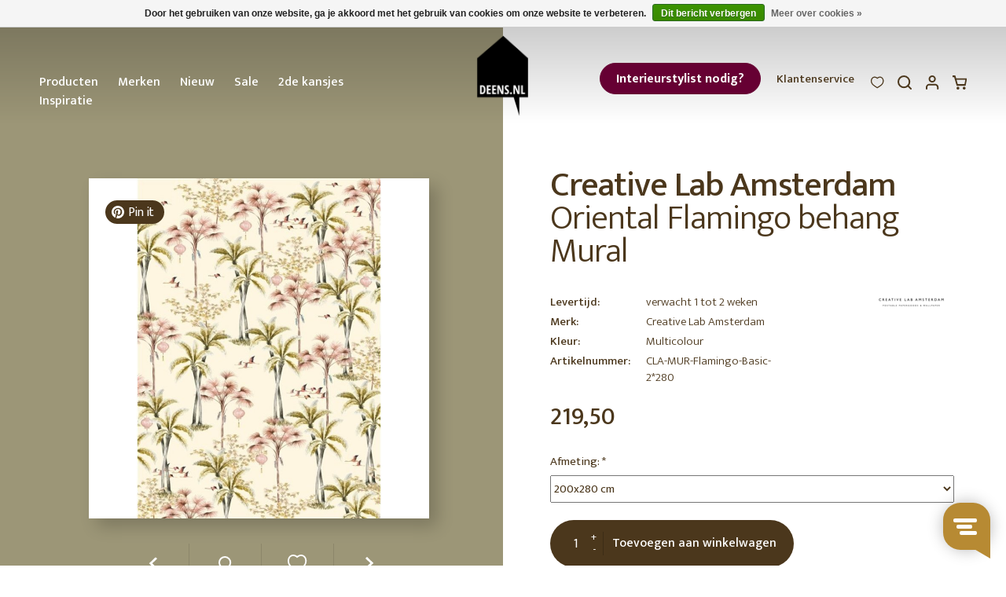

--- FILE ---
content_type: text/html;charset=utf-8
request_url: https://www.deens.nl/nl/oriental-flamingo-behang-mural.html
body_size: 21024
content:
<!DOCTYPE html>
 			                                                                
			<html lang="nl">
  <head>
		<meta charset="utf-8"/>
<!-- [START] 'blocks/head.rain' -->
<!--

  (c) 2008-2026 Lightspeed Netherlands B.V.
  http://www.lightspeedhq.com
  Generated: 21-01-2026 @ 13:02:44

-->
<link rel="canonical" href="https://www.deens.nl/nl/oriental-flamingo-behang-mural.html"/>
<link rel="alternate" href="https://www.deens.nl/nl/index.rss" type="application/rss+xml" title="Nieuwe producten"/>
<link href="https://cdn.webshopapp.com/assets/cookielaw.css?2025-02-20" rel="stylesheet" type="text/css"/>
<meta name="robots" content="noodp,noydir"/>
<meta name="google-site-verification" content="aQ2X_34E4tYodSp5GEN0lhZRj46uPNVx40xG4ER59p0"/>
<meta name="google-site-verification" content="deHaQwehua1aPjxjhfuA6_7nt2g-JSM9TgxUp5_GkzE"/>
<meta name="google-site-verification" content="_PAKvMutOzfpJxHcPgmlepXtSdxcxKNByTUi8Nkh8hg"/>
<meta property="og:url" content="https://www.deens.nl/nl/oriental-flamingo-behang-mural.html?source=facebook"/>
<meta property="og:site_name" content="Deens"/>
<meta property="og:title" content="Creative Lab Amsterdam Oriental Flamingo behang Mural "/>
<meta property="og:description" content="Creative Lab Amsterdam Oriental Flamingo behang Mural shop je online bij DEENS.NL . Jouw online woonwarenhuis met een persoonlijke service."/>
<meta property="og:image" content="https://cdn.webshopapp.com/shops/77324/files/336732392/creative-lab-amsterdam-collectie-oriental-flamingo.jpg"/>
<!--[if lt IE 9]>
<script src="https://cdn.webshopapp.com/assets/html5shiv.js?2025-02-20"></script>
<![endif]-->
<!-- [END] 'blocks/head.rain' -->
<script type="application/ld+json">
 { 
 "@context": "http://schema.org",
 "@type": "Organization",
 "name": "Deens",
 "url": "https://www.deens.nl/",
 "logo": "https://cdn.webshopapp.com/shops/77324/themes/160525/assets/logo.png?20260120204945",
 "aggregateRating":  { 
    "@type": "AggregateRating",
    "ratingValue": "4.4",
    "bestRating": "5",
    "worstRating": "1",
    "reviewCount": "1467"
	},
 "sameAs": [
 "https://www.instagram.com/deensnl/",
 "https://www.facebook.com/DeensNL",
 "https://twitter.com/deensnl",
 "https://nl.pinterest.com/deensnl/"
]}
</script>
<script type="application/ld+json">
{
  "@context": "http://schema.org",
  "@type": "BreadcrumbList",
  "itemListElement": [
    {
    "@type": "ListItem",
    "position": 1,
    "item": {
      "@id": "https://www.deens.nl/nl/oriental-flamingo-behang-mural.html",
      "name": "Oriental Flamingo behang Mural",
      "image": ""
   	}
  }  ]
}
</script>
<script type="application/ld+json">
{
  "@context": "http://schema.org/",
  "@type": "Product",
  "name": "Oriental Flamingo behang Mural",
  "image": "https://cdn.webshopapp.com/shops/77324/files/336732392/300x250x2/creative-lab-amsterdam-oriental-flamingo-behang-mu.jpg",
  "description": "Oriental Flamingo behang mural Creative Lab Amsterdam. De murals zijn verkrijgbaar in 4 maten en gemaakt van non-woven mat behangpapier (155gr/m2). De niet-geweven matte versie heeft geen textuur reliëf en is voorzien van een extra beschermlaag (vrij van",
    "brand": "Creative Lab Amsterdam",
    "sku": "CLA-MUR-Flamingo-Basic-2*280-AW20",
  "offers": {
    "@type": "Offer",
    "priceCurrency": "EUR",
    "price": "219.50",
    "itemCondition": "http://schema.org/NewCondition",
        "url": "https://www.deens.nl/nl/oriental-flamingo-behang-mural.html"
  }
}
</script>

<!-- Google Tag Manager -->
<script>(function(w,d,s,l,i){w[l]=w[l]||[];w[l].push({'gtm.start':
new Date().getTime(),event:'gtm.js'});var f=d.getElementsByTagName(s)[0],
j=d.createElement(s),dl=l!='dataLayer'?'&l='+l:'';j.async=true;j.src=
'https://www.googletagmanager.com/gtm.js?id='+i+dl;f.parentNode.insertBefore(j,f);
})(window,document,'script','dataLayer','GTM-T4VC36');</script>
<!-- End Google Tag Manager -->
<!-- Global site tag (gtag.js) - Google Analytics -->
<script async src="https://www.googletagmanager.com/gtag/js?id=G-WCF6WTMPS9"></script>
<script>
  window.dataLayer = window.dataLayer || [];
  function gtag(){dataLayer.push(arguments);}
  gtag('js', new Date());
  gtag('config', 'G-WCF6WTMPS9');
</script>

    <title>Creative Lab Amsterdam Oriental Flamingo behang Mural  - Deens</title>
    <meta name="description" content="Creative Lab Amsterdam Oriental Flamingo behang Mural shop je online bij DEENS.NL . Jouw online woonwarenhuis met een persoonlijke service." />
    <meta name="keywords" content="Creative, Lab, Amsterdam-collectie, Oriental, Flamingo, behang, Mural" />
    <meta http-equiv="X-UA-Compatible" content="IE=edge,chrome=1">
    <meta name="viewport" content="width=device-width, initial-scale=1.0">
    <meta name="apple-mobile-web-app-capable" content="yes">
    <meta name="apple-mobile-web-app-status-bar-style" content="black">
		<meta name="facebook-domain-verification" content="wzrfuc6a298ufzwrpke8nm7bue2jn1" />
		<meta name="p:domain_verify" content="ddaf07aa63fbfa4162a12cbd7a49fded"/>
    <link rel="shortcut icon" href="https://cdn.webshopapp.com/shops/77324/themes/160525/assets/favicon.ico?2026012020500020201009134638" type="image/x-icon" />
    <link href="https://fonts.googleapis.com/css?family=Mukta:300,400,500,700" rel="stylesheet" type="text/css" />
    <link rel="shortcut icon" href="https://cdn.webshopapp.com/shops/77324/themes/160525/assets/favicon.ico?2026012020500020201009134638" type="image/x-icon" /> 
    <link rel="stylesheet" href="https://cdn.webshopapp.com/shops/77324/themes/160525/assets/bootstrap.css?2026012020500020201009134638" /> 
    <link rel="stylesheet" href="https://cdn.webshopapp.com/assets/gui-2-0.css?2025-02-20" />
    <link rel="stylesheet" href="https://cdn.webshopapp.com/assets/gui-responsive-2-0.css?2025-02-20" />  

    <link rel="stylesheet" href="https://cdn.webshopapp.com/shops/77324/themes/160525/assets/stylesheet.css??2026012020500020201009134638" />    
    <link rel="stylesheet" href="https://cdn.webshopapp.com/shops/77324/themes/160525/assets/custom.css?2026012020500020201009134638" />
		<link rel="stylesheet" href="https://cdn.webshopapp.com/shops/77324/themes/160525/assets/settings.css?15?2026012020500020201009134638" /> 

    <script src="https://cdn.webshopapp.com/assets/jquery-1-9-1.js?2025-02-20"></script>
    <script src="https://cdn.webshopapp.com/assets/jquery-ui-1-10-1.js?2025-02-20"></script>
   
        <script type="text/javascript" src="https://cdn.webshopapp.com/assets/gui.js?2025-02-20"></script>
        
    <!--[if lt IE 9]>
    <link rel="stylesheet" href="https://cdn.webshopapp.com/shops/77324/themes/160525/assets/style-ie.css?2026012020500020201009134638" />
    <![endif]-->
	<link rel="stylesheet" type="text/css" href="https://cdn.webshopapp.com/shops/77324/themes/160525/assets/slick.css?2026012020500020201009134638"/>
	<script type="text/javascript" src="https://cdn.webshopapp.com/shops/77324/themes/160525/assets/slick-min.js?2026012020500020201009134638"></script>
	<script type="text/javascript" async defer src="//assets.pinterest.com/js/pinit.js"></script>
	<link rel="stylesheet" href="https://cdn.webshopapp.com/shops/77324/themes/160525/assets/jquery-fancybox-min.css?2026012020500020201009134638" />
	<script src="https://cdn.webshopapp.com/shops/77324/themes/160525/assets/jquery-fancybox-min.js?2026012020500020201009134638"></script>
<script type="text/javascript" src="https://cdn.webshopapp.com/shops/77324/themes/160525/assets/script.js?2026012020500020201009134638"></script>
<script>var searchUrl = 'https://www.deens.nl/nl/search/' </script>    

<meta name="p:domain_verify" content="2f13d12509832aec55cf937fb4faafa9"/> <!-- TrustBox script --> <script type="text/javascript" src="//widget.trustpilot.com/bootstrap/v5/tp.widget.bootstrap.min.js" async></script> <!-- End TrustBox script -->

<!-- Start Visual Website Optimizer Asynchronous Code -->
<script type='text/javascript'>
var _vwo_code=(function(){
var account_id=19826,
settings_tolerance=2000,
library_tolerance=2500,
use_existing_jquery=false,
/* DO NOT EDIT BELOW THIS LINE */
f=false,d=document;return{use_existing_jquery:function(){return use_existing_jquery;},library_tolerance:function(){return library_tolerance;},finish:function(){if(!f){f=true;var a=d.getElementById('_vis_opt_path_hides');if(a)a.parentNode.removeChild(a);}},finished:function(){return f;},load:function(a){var b=d.createElement('script');b.src=a;b.type='text/javascript';b.innerText;b.onerror=function(){_vwo_code.finish();};d.getElementsByTagName('head')[0].appendChild(b);},init:function(){settings_timer=setTimeout('_vwo_code.finish()',settings_tolerance);var a=d.createElement('style'),b='body{opacity:0 !important;filter:alpha(opacity=0) !important;background:none !important;}',h=d.getElementsByTagName('head')[0];a.setAttribute('id','_vis_opt_path_hides');a.setAttribute('type','text/css');if(a.styleSheet)a.styleSheet.cssText=b;else a.appendChild(d.createTextNode(b));h.appendChild(a);this.load('//dev.visualwebsiteoptimizer.com/j.php?a='+account_id+'&u='+encodeURIComponent(d.URL)+'&r='+Math.random());return settings_timer;}};}());_vwo_settings_timer=_vwo_code.init();
</script>
<!-- End Visual Website Optimizer Asynchronous Code -->
 
<script type="text/javascript">
	window._vis_opt_queue = window._vis_opt_queue || [];
	window._vis_opt_queue.push(function() {_vis_opt_goal_conversion(204);});
</script>
      </head>
  <body class="productpage                ">
    
<script>

$(document).ready(function() {
    gtag("event", "view_item", {
  	currency: "EUR",
  	value: 219.50,
  	items: [
      {
        item_id: "112945102",
        item_name: "Oriental Flamingo behang Mural",
        currency: "EUR",
        item_brand: "",
        item_variant: "Afmeting: 200x280 cm",
        price: 219.50,
        quantity: 1
      }
  	]
	});
   
  

  	       
});
</script>    <noscript><iframe src="https://www.googletagmanager.com/ns.html?id=GTM-T4VC36" height="0" width="0" style="display:none;visibility:hidden"></iframe></noscript>        <header class="headercontainer">
    <div class="header container-fluid">
        <div class="row">
            <a href="javascript:;" class="burger hidden-md hidden-lg toggler col-xs-4">
                <i class="icon icon-menu"></i>
            </a>
            <nav id="nav" class="menu-main col-xs-12 col-md-5 hidden-xs hidden-sm custom-nav">
                <span class="menutitle hide">Menu</span>
                
                    <a  class="custom-button-mobile hidden-md hidden-lg" tagret="_blank" href="https://www.deens.nl/nl/vind-jouw-interieurstylist/">Interieurstylist nodig?</a>
                                <ul class="nav">
                                          <li class="                      hassubs                     ">
                            <a href="javascript:;">Producten</a>
                                                            <div class="subnav subnav-nav subnav-producten">
  <span class="submenutitle hide"><a href="javascript:;" class="subnav-off"><i class="icon icon-caret icon-caret-left icon-caret-white"></i>Terug</a>Producten</span>
	<ul>
      
      <li class="subitem active subs">
    <a href="https://www.deens.nl/nl/deensnl-blijmakers/" title="Blijmakers">Blijmakers</a>
    	    		    	 
  </li>
    <li class="subitem subs">
    <a href="https://www.deens.nl/nl/woonaccessoires/" title="Woonaccessoires">Woonaccessoires</a>
    	    		            	    		<ul class="subsubnav">
                              	                    		<li>
                <a href="https://www.deens.nl/nl/woonaccessoires/woondecoratie/" title="Woondecoratie" class="subsubnav-link-sub">Woondecoratie</a>
            		            		<ul class="subsubsubnav">
            			              			              			<li><a href="https://www.deens.nl/nl/woonaccessoires/woondecoratie/boekensteunen/" title="Boekensteunen">Boekensteunen</a></li>
            			              			              			<li><a href="https://www.deens.nl/nl/woonaccessoires/woondecoratie/etagere/" title="Etagere">Etagere</a></li>
            			              			              			<li><a href="https://www.deens.nl/nl/woonaccessoires/woondecoratie/fotolijsten/" title="Fotolijsten">Fotolijsten</a></li>
            			              			              			<li><a href="https://www.deens.nl/nl/woonaccessoires/woondecoratie/hangdecoratie/" title="Hangdecoratie">Hangdecoratie</a></li>
            			              			              			<li><a href="https://www.deens.nl/nl/woonaccessoires/woondecoratie/ornamenten-sculpturen/" title="Ornamenten &amp; sculpturen">Ornamenten &amp; sculpturen</a></li>
            			              			              			<li><a href="https://www.deens.nl/nl/woonaccessoires/woondecoratie/paasdecoratie/" title="Paasdecoratie">Paasdecoratie</a></li>
            			              			              			<li><a href="https://www.deens.nl/nl/woonaccessoires/woondecoratie/schalen/" title="Schalen">Schalen</a></li>
            			              			              			<li><a href="https://www.deens.nl/nl/woonaccessoires/woondecoratie/slingers/" title="Slingers">Slingers</a></li>
            			              			              			<li><a href="https://www.deens.nl/nl/woonaccessoires/woondecoratie/geurstokjes/" title="Geurstokjes">Geurstokjes</a></li>
            			                                		<li class="all" style="margin-top:8px;"><a href="https://www.deens.nl/nl/woonaccessoires/woondecoratie/" title="Woondecoratie">Alle Woondecoratie</a></li>
                              		</ul>
            		            	</li>
          	          	                    		<li>
                <a href="https://www.deens.nl/nl/woonaccessoires/sfeerverlichting/" title="Sfeerverlichting" class="subsubnav-link-sub">Sfeerverlichting</a>
            		            		<ul class="subsubsubnav">
            			              			              			<li><a href="https://www.deens.nl/nl/woonaccessoires/sfeerverlichting/kaarsen/" title="Kaarsen">Kaarsen</a></li>
            			              			              			<li><a href="https://www.deens.nl/nl/woonaccessoires/sfeerverlichting/kandelaren/" title="Kandelaren">Kandelaren</a></li>
            			              			              			<li><a href="https://www.deens.nl/nl/woonaccessoires/sfeerverlichting/lantaarns/" title="Lantaarns">Lantaarns</a></li>
            			              			              			<li><a href="https://www.deens.nl/nl/woonaccessoires/sfeerverlichting/waxinehouders/" title="Waxinehouders">Waxinehouders</a></li>
            			                                		<li class="all" style="margin-top:8px;"><a href="https://www.deens.nl/nl/woonaccessoires/sfeerverlichting/" title="Sfeerverlichting">Alle Sfeerverlichting</a></li>
                              		</ul>
            		            	</li>
          	          	                    		<li>
                <a href="https://www.deens.nl/nl/woonaccessoires/vazen-potten/" title="Vazen &amp; potten" class="subsubnav-link-sub">Vazen &amp; potten</a>
            		            		<ul class="subsubsubnav">
            			              			              			<li><a href="https://www.deens.nl/nl/woonaccessoires/vazen-potten/bloempotten/" title="Bloempotten">Bloempotten</a></li>
            			              			              			<li><a href="https://www.deens.nl/nl/woonaccessoires/vazen-potten/plantenhangers/" title="Plantenhangers">Plantenhangers</a></li>
            			              			              			<li><a href="https://www.deens.nl/nl/woonaccessoires/vazen-potten/plantenstandaards/" title="Plantenstandaards">Plantenstandaards</a></li>
            			              			              			<li><a href="https://www.deens.nl/nl/woonaccessoires/vazen-potten/vazen/" title="Vazen">Vazen</a></li>
            			                                		<li class="all" style="margin-top:8px;"><a href="https://www.deens.nl/nl/woonaccessoires/vazen-potten/" title="Vazen &amp; potten">Alle Vazen &amp; potten</a></li>
                              		</ul>
            		            	</li>
          	          	                    		<li>
                <a href="https://www.deens.nl/nl/woonaccessoires/planten-bloemen/" title="Planten &amp; Bloemen" class="subsubnav-link-sub">Planten &amp; Bloemen</a>
            		            		<ul class="subsubsubnav">
            			              			              			<li><a href="https://www.deens.nl/nl/woonaccessoires/planten-bloemen/droogbloemen/" title="Droogbloemen">Droogbloemen</a></li>
            			              			              			<li><a href="https://www.deens.nl/nl/woonaccessoires/planten-bloemen/kunstbloemen-en-kunsttakken/" title="Kunstbloemen en kunsttakken">Kunstbloemen en kunsttakken</a></li>
            			              			              			<li><a href="https://www.deens.nl/nl/woonaccessoires/planten-bloemen/kunstplanten/" title="Kunstplanten">Kunstplanten</a></li>
            			                                		<li class="all" style="margin-top:8px;"><a href="https://www.deens.nl/nl/woonaccessoires/planten-bloemen/" title="Planten &amp; Bloemen">Alle Planten &amp; Bloemen</a></li>
                              		</ul>
            		            	</li>
          	          	                    		<li>
                <a href="https://www.deens.nl/nl/woonaccessoires/opbergen/" title="Opbergen" class="subsubnav-link-sub">Opbergen</a>
            		            		<ul class="subsubsubnav">
            			              			              			<li><a href="https://www.deens.nl/nl/woonaccessoires/opbergen/glazen-boxen/" title="Glazen boxen">Glazen boxen</a></li>
            			              			              			<li><a href="https://www.deens.nl/nl/woonaccessoires/opbergen/manden/" title="Manden">Manden</a></li>
            			              			              			<li><a href="https://www.deens.nl/nl/woonaccessoires/opbergen/sieradenstandaards/" title="Sieradenstandaards">Sieradenstandaards</a></li>
            			              			              			<li><a href="https://www.deens.nl/nl/woonaccessoires/opbergen/stolpen/" title="Stolpen">Stolpen</a></li>
            			              			              			<li><a href="https://www.deens.nl/nl/woonaccessoires/opbergen/tijdschriftenrekken/" title="Tijdschriftenrekken">Tijdschriftenrekken</a></li>
            			              			              			<li><a href="https://www.deens.nl/nl/woonaccessoires/opbergen/potten/" title="Potten">Potten</a></li>
            			                                		<li class="all" style="margin-top:8px;"><a href="https://www.deens.nl/nl/woonaccessoires/opbergen/" title="Opbergen">Alle Opbergen</a></li>
                              		</ul>
            		            	</li>
          	          	                    		<li>
                <a href="https://www.deens.nl/nl/woonaccessoires/grepen-knoppen/" title="Grepen &amp; knoppen" class="subsubnav-link">Grepen &amp; knoppen</a>
            		            	</li>
          	          	                    		<li>
                <a href="https://www.deens.nl/nl/woonaccessoires/spiegels/" title="Spiegels" class="subsubnav-link">Spiegels</a>
            		            	</li>
          	          	                    		<li>
                <a href="https://www.deens.nl/nl/woonaccessoires/klokken/" title="Klokken" class="subsubnav-link-sub">Klokken</a>
            		            		<ul class="subsubsubnav">
            			              			              			<li><a href="https://www.deens.nl/nl/woonaccessoires/klokken/wandklokken/" title="Wandklokken">Wandklokken</a></li>
            			              			              			<li><a href="https://www.deens.nl/nl/woonaccessoires/klokken/tafelklokken/" title="Tafelklokken">Tafelklokken</a></li>
            			                                		<li class="all" style="margin-top:8px;"><a href="https://www.deens.nl/nl/woonaccessoires/klokken/" title="Klokken">Alle Klokken</a></li>
                              		</ul>
            		            	</li>
          	          	                    		<li>
                <a href="https://www.deens.nl/nl/woonaccessoires/stationery/" title="Stationery" class="subsubnav-link">Stationery</a>
            		            	</li>
          	          	                    		<li>
                <a href="https://www.deens.nl/nl/woonaccessoires/tafelklemmen/" title="Tafelklemmen" class="subsubnav-link">Tafelklemmen</a>
            		            	</li>
          	          	              		</ul>
    		    	 
  </li>
    <li class="subitem subs">
    <a href="https://www.deens.nl/nl/kerst/" title="Kerst">Kerst</a>
    	    		            	    		<ul class="subsubnav">
                              	                    		<li>
                <a href="https://www.deens.nl/nl/kerst/kerstballen/" title="Kerstballen" class="subsubnav-link">Kerstballen</a>
            		            	</li>
          	          	                    		<li>
                <a href="https://www.deens.nl/nl/kerst/kerstdecoratie/" title="Kerstdecoratie" class="subsubnav-link">Kerstdecoratie</a>
            		            	</li>
          	          	                    		<li>
                <a href="https://www.deens.nl/nl/kerst/kerstkandelaren/" title="Kerstkandelaren" class="subsubnav-link">Kerstkandelaren</a>
            		            	</li>
          	          	                    		<li>
                <a href="https://www.deens.nl/nl/kerst/kerstverlichting/" title="Kerstverlichting" class="subsubnav-link">Kerstverlichting</a>
            		            	</li>
          	          	              		</ul>
    		    	 
  </li>
    <li class="subitem subs">
    <a href="https://www.deens.nl/nl/woontextiel/" title="Woontextiel">Woontextiel</a>
    	    		            	    		<ul class="subsubnav">
                              	                    		<li>
                <a href="https://www.deens.nl/nl/woontextiel/beddengoed/" title="Beddengoed" class="subsubnav-link-sub">Beddengoed</a>
            		            		<ul class="subsubsubnav">
            			              			              			<li><a href="https://www.deens.nl/nl/woontextiel/beddengoed/bedrokken/" title="Bedrokken">Bedrokken</a></li>
            			              			              			<li><a href="https://www.deens.nl/nl/woontextiel/beddengoed/dekbedovertrekken/" title="Dekbedovertrekken">Dekbedovertrekken</a></li>
            			              			              			<li><a href="https://www.deens.nl/nl/woontextiel/beddengoed/kussenslopen/" title="Kussenslopen">Kussenslopen</a></li>
            			              			              			<li><a href="https://www.deens.nl/nl/woontextiel/beddengoed/lakens-clips/" title="Lakens &amp; clips">Lakens &amp; clips</a></li>
            			              			              			<li><a href="https://www.deens.nl/nl/woontextiel/beddengoed/hoeslaken/" title="Hoeslaken">Hoeslaken</a></li>
            			                                		<li class="all" style="margin-top:8px;"><a href="https://www.deens.nl/nl/woontextiel/beddengoed/" title="Beddengoed">Alle Beddengoed</a></li>
                              		</ul>
            		            	</li>
          	          	                    		<li>
                <a href="https://www.deens.nl/nl/woontextiel/deurmatten/" title="Deurmatten" class="subsubnav-link">Deurmatten</a>
            		            	</li>
          	          	                    		<li>
                <a href="https://www.deens.nl/nl/woontextiel/gordijnen/" title="Gordijnen" class="subsubnav-link">Gordijnen</a>
            		            	</li>
          	          	                    		<li>
                <a href="https://www.deens.nl/nl/woontextiel/kussens/" title="Kussens" class="subsubnav-link">Kussens</a>
            		            	</li>
          	          	                    		<li>
                <a href="https://www.deens.nl/nl/woontextiel/matraskussens/" title="Matraskussens" class="subsubnav-link">Matraskussens</a>
            		            	</li>
          	          	                    		<li>
                <a href="https://www.deens.nl/nl/woontextiel/plaids/" title="Plaids" class="subsubnav-link">Plaids</a>
            		            	</li>
          	          	                    		<li>
                <a href="https://www.deens.nl/nl/woontextiel/vloerkleden/" title="Vloerkleden" class="subsubnav-link">Vloerkleden</a>
            		            	</li>
          	          	                    		<li>
                <a href="https://www.deens.nl/nl/woontextiel/matraskussen/" title="matraskussen" class="subsubnav-link">matraskussen</a>
            		            	</li>
          	          	                    		<li>
                <a href="https://www.deens.nl/nl/woontextiel/tassen/" title="Tassen" class="subsubnav-link">Tassen</a>
            		            	</li>
          	          	                    		<li>
                <a href="https://www.deens.nl/nl/woontextiel/badmatten/" title="Badmatten" class="subsubnav-link">Badmatten</a>
            		            	</li>
          	          	              		</ul>
    		    	 
  </li>
    <li class="subitem subs">
    <a href="https://www.deens.nl/nl/wanddecoratie/" title="Wanddecoratie">Wanddecoratie</a>
    	    		            	    		<ul class="subsubnav">
                              	                    		<li>
                <a href="https://www.deens.nl/nl/wanddecoratie/behang/" title="Behang" class="subsubnav-link">Behang</a>
            		            	</li>
          	          	                    		<li>
                <a href="https://www.deens.nl/nl/wanddecoratie/behangcirkels/" title="Behangcirkels" class="subsubnav-link">Behangcirkels</a>
            		            	</li>
          	          	                    		<li>
                <a href="https://www.deens.nl/nl/wanddecoratie/behangpanelen/" title="Behangpanelen" class="subsubnav-link">Behangpanelen</a>
            		            	</li>
          	          	                    		<li>
                <a href="https://www.deens.nl/nl/wanddecoratie/fotorekken-kaartenrekken/" title="Fotorekken &amp; kaartenrekken" class="subsubnav-link">Fotorekken &amp; kaartenrekken</a>
            		            	</li>
          	          	                    		<li>
                <a href="https://www.deens.nl/nl/wanddecoratie/kapstokken/" title="Kapstokken" class="subsubnav-link">Kapstokken</a>
            		            	</li>
          	          	                    		<li>
                <a href="https://www.deens.nl/nl/wanddecoratie/kapstokhaken-wandhaken/" title="Kapstokhaken &amp; wandhaken" class="subsubnav-link">Kapstokhaken &amp; wandhaken</a>
            		            	</li>
          	          	                    		<li>
                <a href="https://www.deens.nl/nl/wanddecoratie/magneetborden/" title="Magneetborden" class="subsubnav-link">Magneetborden</a>
            		            	</li>
          	          	                    		<li>
                <a href="https://www.deens.nl/nl/wanddecoratie/muurstickers/" title="Muurstickers" class="subsubnav-link">Muurstickers</a>
            		            	</li>
          	          	                    		<li>
                <a href="https://www.deens.nl/nl/wanddecoratie/plankdragers/" title="Plankdragers" class="subsubnav-link">Plankdragers</a>
            		            	</li>
          	          	                    		<li>
                <a href="https://www.deens.nl/nl/wanddecoratie/posters/" title="Posters" class="subsubnav-link">Posters</a>
            		            	</li>
          	          	                    		<li>
                <a href="https://www.deens.nl/nl/wanddecoratie/wandkleden/" title="Wandkleden" class="subsubnav-link">Wandkleden</a>
            		            	</li>
          	          	                    		<li>
                <a href="https://www.deens.nl/nl/wanddecoratie/wandornament/" title="Wandornament" class="subsubnav-link">Wandornament</a>
            		            	</li>
          	          	                    		<li>
                <a href="https://www.deens.nl/nl/wanddecoratie/wandplanken/" title="Wandplanken" class="subsubnav-link">Wandplanken</a>
            		            	</li>
          	          	                    		<li>
                <a href="https://www.deens.nl/nl/wanddecoratie/wandrekken/" title="Wandrekken" class="subsubnav-link">Wandrekken</a>
            		            	</li>
          	          	                    		<li>
                <a href="https://www.deens.nl/nl/wanddecoratie/kunst/" title="Kunst" class="subsubnav-link">Kunst</a>
            		            	</li>
          	          	                    		<li>
                <a href="https://www.deens.nl/nl/wanddecoratie/wandrek/" title="Wandrek" class="subsubnav-link">Wandrek</a>
            		            	</li>
          	          	                    		<li>
                <a href="https://www.deens.nl/nl/wanddecoratie/wandreken/" title="wandreken" class="subsubnav-link">wandreken</a>
            		            	</li>
          	          	              		</ul>
    		    	 
  </li>
    <li class="subitem subs">
    <a href="https://www.deens.nl/nl/meubelen/" title="Meubelen">Meubelen</a>
    	    		            	    		<ul class="subsubnav">
                              	                    		<li>
                <a href="https://www.deens.nl/nl/meubelen/banken/" title="Banken" class="subsubnav-link-sub">Banken</a>
            		            		<ul class="subsubsubnav">
            			              			              			<li><a href="https://www.deens.nl/nl/meubelen/banken/slaapbanken/" title="Slaapbanken">Slaapbanken</a></li>
            			              			              			<li><a href="https://www.deens.nl/nl/meubelen/banken/hoekbanken/" title="Hoekbanken">Hoekbanken</a></li>
            			              			              			<li><a href="https://www.deens.nl/nl/meubelen/banken/eetkamerbanken/" title="Eetkamerbanken">Eetkamerbanken</a></li>
            			              			              			<li><a href="https://www.deens.nl/nl/meubelen/banken/daybed/" title="Daybed">Daybed</a></li>
            			              			              			<li><a href="https://www.deens.nl/nl/meubelen/banken/hockers/" title="Hockers">Hockers</a></li>
            			              			              			<li><a href="https://www.deens.nl/nl/meubelen/banken/modulaire-banken/" title="Modulaire banken">Modulaire banken</a></li>
            			                                		<li class="all" style="margin-top:8px;"><a href="https://www.deens.nl/nl/meubelen/banken/" title="Banken">Alle Banken</a></li>
                              		</ul>
            		            	</li>
          	          	                    		<li>
                <a href="https://www.deens.nl/nl/meubelen/tafels/" title="Tafels" class="subsubnav-link-sub">Tafels</a>
            		            		<ul class="subsubsubnav">
            			              			              			<li><a href="https://www.deens.nl/nl/meubelen/tafels/eettafels/" title="Eettafels">Eettafels</a></li>
            			              			              			<li><a href="https://www.deens.nl/nl/meubelen/tafels/bijzettafels/" title="Bijzettafels">Bijzettafels</a></li>
            			              			              			<li><a href="https://www.deens.nl/nl/meubelen/tafels/bureautafels/" title="Bureautafels">Bureautafels</a></li>
            			              			              			<li><a href="https://www.deens.nl/nl/meubelen/tafels/sidetables/" title="Sidetables">Sidetables</a></li>
            			              			              			<li><a href="https://www.deens.nl/nl/meubelen/tafels/salontafels/" title="Salontafels">Salontafels</a></li>
            			              			              			<li><a href="https://www.deens.nl/nl/meubelen/tafels/tafelpoten/" title="Tafelpoten">Tafelpoten</a></li>
            			              			              			<li><a href="https://www.deens.nl/nl/meubelen/tafels/salontafel/" title="salontafel">salontafel</a></li>
            			              			              			<li><a href="https://www.deens.nl/nl/meubelen/tafels/tafelbladen/" title="Tafelbladen">Tafelbladen</a></li>
            			              			              			<li><a href="https://www.deens.nl/nl/meubelen/tafels/eettafel/" title="Eettafel">Eettafel</a></li>
            			              			              			<li><a href="https://www.deens.nl/nl/meubelen/tafels/eetafels/" title="Eetafels">Eetafels</a></li>
            			                                		<li class="all" style="margin-top:8px;"><a href="https://www.deens.nl/nl/meubelen/tafels/" title="Tafels">Alle Tafels</a></li>
                              		</ul>
            		            	</li>
          	          	                    		<li>
                <a href="https://www.deens.nl/nl/meubelen/stoelen/" title="Stoelen" class="subsubnav-link-sub">Stoelen</a>
            		            		<ul class="subsubsubnav">
            			              			              			<li><a href="https://www.deens.nl/nl/meubelen/stoelen/barkrukken/" title="Barkrukken">Barkrukken</a></li>
            			              			              			<li><a href="https://www.deens.nl/nl/meubelen/stoelen/eetkamerstoelen/" title="Eetkamerstoelen">Eetkamerstoelen</a></li>
            			              			              			<li><a href="https://www.deens.nl/nl/meubelen/stoelen/fauteuils/" title="Fauteuils">Fauteuils</a></li>
            			              			              			<li><a href="https://www.deens.nl/nl/meubelen/krukjes/" title="Krukjes">Krukjes</a></li>
            			              			              			<li><a href="https://www.deens.nl/nl/meubelen/stoelen/hangstoelen/" title="Hangstoelen">Hangstoelen</a></li>
            			              			              			<li><a href="https://www.deens.nl/nl/meubelen/stoelen/loungestoelen/" title="Loungestoelen">Loungestoelen</a></li>
            			              			              			<li><a href="https://www.deens.nl/nl/meubelen/stoelen/poefen/" title="Poefen">Poefen</a></li>
            			              			              			<li><a href="https://www.deens.nl/nl/meubelen/stoelen/zitzakken/" title="Zitzakken">Zitzakken</a></li>
            			              			              			<li><a href="https://www.deens.nl/nl/meubelen/stoelen/eetkamerbanken/" title="Eetkamerbanken">Eetkamerbanken</a></li>
            			              			              			<li><a href="https://www.deens.nl/nl/meubelen/stoelen/bureaustoelen/" title="Bureaustoelen">Bureaustoelen</a></li>
            			                                		<li class="all" style="margin-top:8px;"><a href="https://www.deens.nl/nl/meubelen/stoelen/" title="Stoelen">Alle Stoelen</a></li>
                              		</ul>
            		            	</li>
          	          	                    		<li>
                <a href="https://www.deens.nl/nl/meubelen/kasten/" title="Kasten" class="subsubnav-link-sub">Kasten</a>
            		            		<ul class="subsubsubnav">
            			              			              			<li><a href="https://www.deens.nl/nl/meubelen/kasten/dressoirs/" title="Dressoirs">Dressoirs</a></li>
            			              			              			<li><a href="https://www.deens.nl/nl/meubelen/kasten/kledingkasten/" title="Kledingkasten">Kledingkasten</a></li>
            			              			              			<li><a href="https://www.deens.nl/nl/meubelen/kasten/kledingrekken/" title="Kledingrekken">Kledingrekken</a></li>
            			              			              			<li><a href="https://www.deens.nl/nl/meubelen/kasten/ladenkasten/" title="Ladenkasten">Ladenkasten</a></li>
            			              			              			<li><a href="https://www.deens.nl/nl/meubelen/kasten/modulaire-kasten/" title="Modulaire kasten">Modulaire kasten</a></li>
            			              			              			<li><a href="https://www.deens.nl/nl/meubelen/kasten/nachtkasten/" title="Nachtkasten">Nachtkasten</a></li>
            			              			              			<li><a href="https://www.deens.nl/nl/meubelen/kasten/secretaire/" title="Secretaire">Secretaire</a></li>
            			              			              			<li><a href="https://www.deens.nl/nl/meubelen/kasten/stellingkasten/" title="Stellingkasten">Stellingkasten</a></li>
            			              			              			<li><a href="https://www.deens.nl/nl/meubelen/kasten/systeemkasten/" title="Systeemkasten">Systeemkasten</a></li>
            			              			              			<li><a href="https://www.deens.nl/nl/meubelen/kasten/tv-meubels/" title="TV meubels">TV meubels</a></li>
            			              			              			<li><a href="https://www.deens.nl/nl/meubelen/kasten/vitrinekasten/" title="Vitrinekasten">Vitrinekasten</a></li>
            			              			              			<li><a href="https://www.deens.nl/nl/meubelen/kasten/wandkasten/" title="Wandkasten">Wandkasten</a></li>
            			              			              			<li><a href="https://www.deens.nl/nl/meubelen/kasten/boekenkasten/" title="Boekenkasten">Boekenkasten</a></li>
            			              			              			<li><a href="https://www.deens.nl/nl/meubelen/kasten/bufferkasten/" title="Bufferkasten">Bufferkasten</a></li>
            			              			              			<li><a href="https://www.deens.nl/nl/meubelen/kasten/boekenkast/" title="Boekenkast">Boekenkast</a></li>
            			              			              			<li><a href="https://www.deens.nl/nl/meubelen/kasten/bureaukast/" title="Bureaukast">Bureaukast</a></li>
            			                                		<li class="all" style="margin-top:8px;"><a href="https://www.deens.nl/nl/meubelen/kasten/" title="Kasten">Alle Kasten</a></li>
                              		</ul>
            		            	</li>
          	          	                    		<li>
                <a href="https://www.deens.nl/nl/meubelen/bedden/" title="Bedden" class="subsubnav-link-sub">Bedden</a>
            		            		<ul class="subsubsubnav">
            			              			              			<li><a href="https://www.deens.nl/nl/meubelen/bedden/bedladen/" title="Bedladen">Bedladen</a></li>
            			              			              			<li><a href="https://www.deens.nl/nl/meubelen/bedden/hoofdborden/" title="Hoofdborden">Hoofdborden</a></li>
            			              			              			<li><a href="https://www.deens.nl/nl/meubelen/bedden/matrassen-en-lattenbodems/" title="Matrassen en lattenbodems">Matrassen en lattenbodems</a></li>
            			                                		<li class="all" style="margin-top:8px;"><a href="https://www.deens.nl/nl/meubelen/bedden/" title="Bedden">Alle Bedden</a></li>
                              		</ul>
            		            	</li>
          	          	                    		<li>
                <a href="https://www.deens.nl/nl/meubelen/hondenmanden/" title="Hondenmanden" class="subsubnav-link">Hondenmanden</a>
            		            	</li>
          	          	                    		<li>
                <a href="https://www.deens.nl/nl/meubelen/trolleys/" title="Trolley&#039;s" class="subsubnav-link">Trolley&#039;s</a>
            		            	</li>
          	          	                    		<li>
                <a href="https://www.deens.nl/nl/meubelen/meubelen-overig/" title="Meubelen overig" class="subsubnav-link">Meubelen overig</a>
            		            	</li>
          	          	                    		<li>
                <a href="https://www.deens.nl/nl/meubelen/kamerschermen/" title="Kamerschermen" class="subsubnav-link">Kamerschermen</a>
            		            	</li>
          	          	                    		<li>
                <a href="https://www.deens.nl/nl/meubelen/kledingrekken/" title="Kledingrekken" class="subsubnav-link">Kledingrekken</a>
            		            	</li>
          	          	                    		<li>
                <a href="https://www.deens.nl/nl/meubelen/tuinmeubelen/" title="Tuinmeubelen" class="subsubnav-link-sub">Tuinmeubelen</a>
            		            		<ul class="subsubsubnav">
            			              			              			<li><a href="https://www.deens.nl/nl/meubelen/tuinmeubelen/tuinbanken/" title="Tuinbanken">Tuinbanken</a></li>
            			                                		<li class="all" style="margin-top:8px;"><a href="https://www.deens.nl/nl/meubelen/tuinmeubelen/" title="Tuinmeubelen">Alle Tuinmeubelen</a></li>
                              		</ul>
            		            	</li>
          	          	                    		<li>
                <a href="https://www.deens.nl/nl/meubelen/wijnrekken/" title="Wijnrekken" class="subsubnav-link">Wijnrekken</a>
            		            	</li>
          	          	              		</ul>
    		    	 
  </li>
    <li class="subitem subs">
    <a href="https://www.deens.nl/nl/verlichting/" title="Verlichting">Verlichting</a>
    	    		            	    		<ul class="subsubnav">
                              	                    		<li>
                <a href="https://www.deens.nl/nl/verlichting/bedlampen/" title="Bedlampen" class="subsubnav-link">Bedlampen</a>
            		            	</li>
          	          	                    		<li>
                <a href="https://www.deens.nl/nl/verlichting/buitenlampen/" title="Buitenlampen" class="subsubnav-link">Buitenlampen</a>
            		            	</li>
          	          	                    		<li>
                <a href="https://www.deens.nl/nl/verlichting/hanglampen/" title="Hanglampen" class="subsubnav-link">Hanglampen</a>
            		            	</li>
          	          	                    		<li>
                <a href="https://www.deens.nl/nl/verlichting/lampenkappen/" title="Lampenkappen" class="subsubnav-link">Lampenkappen</a>
            		            	</li>
          	          	                    		<li>
                <a href="https://www.deens.nl/nl/verlichting/lampenvoeten/" title="Lampenvoeten" class="subsubnav-link">Lampenvoeten</a>
            		            	</li>
          	          	                    		<li>
                <a href="https://www.deens.nl/nl/verlichting/lichtsnoeren/" title="Lichtsnoeren" class="subsubnav-link">Lichtsnoeren</a>
            		            	</li>
          	          	                    		<li>
                <a href="https://www.deens.nl/nl/verlichting/tafellampen/" title="Tafellampen" class="subsubnav-link">Tafellampen</a>
            		            	</li>
          	          	                    		<li>
                <a href="https://www.deens.nl/nl/verlichting/textielsnoeren-met-fitting/" title="Textielsnoeren met fitting" class="subsubnav-link">Textielsnoeren met fitting</a>
            		            	</li>
          	          	                    		<li>
                <a href="https://www.deens.nl/nl/verlichting/vloerlampen/" title="Vloerlampen" class="subsubnav-link">Vloerlampen</a>
            		            	</li>
          	          	                    		<li>
                <a href="https://www.deens.nl/nl/verlichting/plafonnieres/" title="Plafonnières" class="subsubnav-link">Plafonnières</a>
            		            	</li>
          	          	                    		<li>
                <a href="https://www.deens.nl/nl/verlichting/wandlampen/" title="Wandlampen" class="subsubnav-link">Wandlampen</a>
            		            	</li>
          	          	                    		<li>
                <a href="https://www.deens.nl/nl/verlichting/oplaadbare-lampen/" title="Oplaadbare lampen" class="subsubnav-link">Oplaadbare lampen</a>
            		            	</li>
          	          	                    		<li>
                <a href="https://www.deens.nl/nl/verlichting/plafonierre/" title="Plafonierre" class="subsubnav-link">Plafonierre</a>
            		            	</li>
          	          	                    		<li>
                <a href="https://www.deens.nl/nl/verlichting/tafellamp/" title="Tafellamp" class="subsubnav-link">Tafellamp</a>
            		            	</li>
          	          	              		</ul>
    		    	 
  </li>
    <li class="subitem subs">
    <a href="https://www.deens.nl/nl/keukenaccessoires/" title="Keukenaccessoires">Keukenaccessoires</a>
    	    		            	    		<ul class="subsubnav">
                              	                    		<li>
                <a href="https://www.deens.nl/nl/keukenaccessoires/servies/" title="Servies" class="subsubnav-link-sub">Servies</a>
            		            		<ul class="subsubsubnav">
            			              			              			<li><a href="https://www.deens.nl/nl/keukenaccessoires/servies/borden/" title="Borden">Borden</a></li>
            			              			              			<li><a href="https://www.deens.nl/nl/keukenaccessoires/servies/bekers/" title="Bekers">Bekers</a></li>
            			              			              			<li><a href="https://www.deens.nl/nl/keukenaccessoires/servies/glazen/" title="Glazen">Glazen</a></li>
            			              			              			<li><a href="https://www.deens.nl/nl/keukenaccessoires/servies/schalen/" title="Schalen">Schalen</a></li>
            			              			              			<li><a href="https://www.deens.nl/nl/keukenaccessoires/servies/kommen/" title="Kommen">Kommen</a></li>
            			              			              			<li><a href="https://www.deens.nl/nl/keukenaccessoires/servies/serveerschalen/" title="Serveerschalen">Serveerschalen</a></li>
            			              			              			<li><a href="https://www.deens.nl/nl/keukenaccessoires/servies/eierdopjes/" title="Eierdopjes">Eierdopjes</a></li>
            			              			              			<li><a href="https://www.deens.nl/nl/keukenaccessoires/servies/serverschalen/" title="Serverschalen">Serverschalen</a></li>
            			                                		<li class="all" style="margin-top:8px;"><a href="https://www.deens.nl/nl/keukenaccessoires/servies/" title="Servies">Alle Servies</a></li>
                              		</ul>
            		            	</li>
          	          	                    		<li>
                <a href="https://www.deens.nl/nl/keukenaccessoires/keukentextiel/" title="Keukentextiel" class="subsubnav-link-sub">Keukentextiel</a>
            		            		<ul class="subsubsubnav">
            			              			              			<li><a href="https://www.deens.nl/nl/keukenaccessoires/keukentextiel/tafellinnen/" title="Tafellinnen">Tafellinnen</a></li>
            			              			              			<li><a href="https://www.deens.nl/nl/keukenaccessoires/keukentextiel/theedoeken/" title="Theedoeken ">Theedoeken </a></li>
            			              			              			<li><a href="https://www.deens.nl/nl/keukenaccessoires/keukentextiel/servetten/" title="Servetten">Servetten</a></li>
            			              			              			<li><a href="https://www.deens.nl/nl/keukenaccessoires/keukentextiel/placemats/" title="Placemats">Placemats</a></li>
            			              			              			<li><a href="https://www.deens.nl/nl/keukenaccessoires/keukentextiel/schorten/" title="Schorten">Schorten</a></li>
            			                                		<li class="all" style="margin-top:8px;"><a href="https://www.deens.nl/nl/keukenaccessoires/keukentextiel/" title="Keukentextiel">Alle Keukentextiel</a></li>
                              		</ul>
            		            	</li>
          	          	                    		<li>
                <a href="https://www.deens.nl/nl/keukenaccessoires/snijplanken/" title="Snijplanken" class="subsubnav-link">Snijplanken</a>
            		            	</li>
          	          	                    		<li>
                <a href="https://www.deens.nl/nl/keukenaccessoires/bestek/" title="Bestek" class="subsubnav-link">Bestek</a>
            		            	</li>
          	          	                    		<li>
                <a href="https://www.deens.nl/nl/keukenaccessoires/dienbladen/" title="Dienbladen" class="subsubnav-link">Dienbladen</a>
            		            	</li>
          	          	                    		<li>
                <a href="https://www.deens.nl/nl/keukenaccessoires/flessen/" title="Flessen" class="subsubnav-link">Flessen</a>
            		            	</li>
          	          	                    		<li>
                <a href="https://www.deens.nl/nl/keukenaccessoires/koken-en-bakken/" title="Koken en Bakken" class="subsubnav-link">Koken en Bakken</a>
            		            	</li>
          	          	                    		<li>
                <a href="https://www.deens.nl/nl/keukenaccessoires/kannen/" title="Kannen" class="subsubnav-link">Kannen</a>
            		            	</li>
          	          	                    		<li>
                <a href="https://www.deens.nl/nl/keukenaccessoires/picknick-en-feest/" title="Picknick en Feest" class="subsubnav-link-sub">Picknick en Feest</a>
            		            		<ul class="subsubsubnav">
            			              			              			<li><a href="https://www.deens.nl/nl/keukenaccessoires/picknick-en-feest/picknickkleed/" title="Picknickkleed">Picknickkleed</a></li>
            			                                		<li class="all" style="margin-top:8px;"><a href="https://www.deens.nl/nl/keukenaccessoires/picknick-en-feest/" title="Picknick en Feest">Alle Picknick en Feest</a></li>
                              		</ul>
            		            	</li>
          	          	                    		<li>
                <a href="https://www.deens.nl/nl/keukenaccessoires/opbergers/" title="Opbergers" class="subsubnav-link">Opbergers</a>
            		            	</li>
          	          	                    		<li>
                <a href="https://www.deens.nl/nl/keukenaccessoires/keuken-overig/" title="Keuken-overig" class="subsubnav-link">Keuken-overig</a>
            		            	</li>
          	          	                    		<li>
                <a href="https://www.deens.nl/nl/keukenaccessoires/prullenbakken/" title="Prullenbakken" class="subsubnav-link">Prullenbakken</a>
            		            	</li>
          	          	                    		<li>
                <a href="https://www.deens.nl/nl/keukenaccessoires/opebergers/" title="Opebergers" class="subsubnav-link">Opebergers</a>
            		            	</li>
          	          	                    		<li>
                <a href="https://www.deens.nl/nl/keukenaccessoires/keuken-overir/" title="keuken-overir" class="subsubnav-link">keuken-overir</a>
            		            	</li>
          	          	              		</ul>
    		    	 
  </li>
    <li class="subitem subs">
    <a href="https://www.deens.nl/nl/badkameraccessoires/" title="Badkameraccessoires">Badkameraccessoires</a>
    	    		            	    		<ul class="subsubnav">
                              	                    		<li>
                <a href="https://www.deens.nl/nl/badkameraccessoires/badtextiel/" title="Badtextiel" class="subsubnav-link-sub">Badtextiel</a>
            		            		<ul class="subsubsubnav">
            			              			              			<li><a href="https://www.deens.nl/nl/badkameraccessoires/badtextiel/handdoeken/" title="Handdoeken">Handdoeken</a></li>
            			                                		<li class="all" style="margin-top:8px;"><a href="https://www.deens.nl/nl/badkameraccessoires/badtextiel/" title="Badtextiel">Alle Badtextiel</a></li>
                              		</ul>
            		            	</li>
          	          	                    		<li>
                <a href="https://www.deens.nl/nl/badkameraccessoires/badkamerverlichting/" title="Badkamerverlichting" class="subsubnav-link">Badkamerverlichting</a>
            		            	</li>
          	          	                    		<li>
                <a href="https://www.deens.nl/nl/badkameraccessoires/badmatten/" title="Badmatten" class="subsubnav-link">Badmatten</a>
            		            	</li>
          	          	                    		<li>
                <a href="https://www.deens.nl/nl/badkameraccessoires/douchegordijnen/" title="Douchegordijnen" class="subsubnav-link">Douchegordijnen</a>
            		            	</li>
          	          	                    		<li>
                <a href="https://www.deens.nl/nl/badkameraccessoires/toilettassen/" title="Toilettassen" class="subsubnav-link">Toilettassen</a>
            		            	</li>
          	          	                    		<li>
                <a href="https://www.deens.nl/nl/badkameraccessoires/wandkastjes-wandrekken/" title="Wandkastjes &amp; wandrekken" class="subsubnav-link">Wandkastjes &amp; wandrekken</a>
            		            	</li>
          	          	                    		<li>
                <a href="https://www.deens.nl/nl/badkameraccessoires/wasmanden/" title="Wasmanden" class="subsubnav-link">Wasmanden</a>
            		            	</li>
          	          	                    		<li>
                <a href="https://www.deens.nl/nl/badkameraccessoires/wandbeugels/" title="Wandbeugels" class="subsubnav-link">Wandbeugels</a>
            		            	</li>
          	          	                    		<li>
                <a href="https://www.deens.nl/nl/badkameraccessoires/zeepdispensers/" title="Zeepdispensers" class="subsubnav-link">Zeepdispensers</a>
            		            	</li>
          	          	                    		<li>
                <a href="https://www.deens.nl/nl/badkameraccessoires/toiletborstels/" title="Toiletborstels" class="subsubnav-link">Toiletborstels</a>
            		            	</li>
          	          	                    		<li>
                <a href="https://www.deens.nl/nl/badkameraccessoires/tandeborstelhouders/" title="Tandeborstelhouders" class="subsubnav-link">Tandeborstelhouders</a>
            		            	</li>
          	          	                    		<li>
                <a href="https://www.deens.nl/nl/badkameraccessoires/toiletrolhouders/" title="Toiletrolhouders" class="subsubnav-link">Toiletrolhouders</a>
            		            	</li>
          	          	                    		<li>
                <a href="https://www.deens.nl/nl/badkameraccessoires/prullenbak/" title="Prullenbak" class="subsubnav-link">Prullenbak</a>
            		            	</li>
          	          	              		</ul>
    		    	 
  </li>
    <li class="subitem subs">
    <a href="https://www.deens.nl/nl/lifestyle/" title="Lifestyle">Lifestyle</a>
    	    		            	    		<ul class="subsubnav">
                              	                    		<li>
                <a href="https://www.deens.nl/nl/lifestyle/accessoires/" title="Accessoires" class="subsubnav-link">Accessoires</a>
            		            	</li>
          	          	                    		<li>
                <a href="https://www.deens.nl/nl/lifestyle/geurkaarsen/" title="Geurkaarsen" class="subsubnav-link">Geurkaarsen</a>
            		            	</li>
          	          	                    		<li>
                <a href="https://www.deens.nl/nl/lifestyle/huidverzorging/" title="Huidverzorging" class="subsubnav-link-sub">Huidverzorging</a>
            		            		<ul class="subsubsubnav">
            			              			              			<li><a href="https://www.deens.nl/nl/lifestyle/huidverzorging/bodylotion/" title="Bodylotion">Bodylotion</a></li>
            			              			              			<li><a href="https://www.deens.nl/nl/lifestyle/huidverzorging/badzout/" title="Badzout">Badzout</a></li>
            			              			              			<li><a href="https://www.deens.nl/nl/lifestyle/huidverzorging/badschuim/" title="Badschuim">Badschuim</a></li>
            			                                		<li class="all" style="margin-top:8px;"><a href="https://www.deens.nl/nl/lifestyle/huidverzorging/" title="Huidverzorging">Alle Huidverzorging</a></li>
                              		</ul>
            		            	</li>
          	          	                    		<li>
                <a href="https://www.deens.nl/nl/lifestyle/sieraden/" title="Sieraden" class="subsubnav-link">Sieraden</a>
            		            	</li>
          	          	                    		<li>
                <a href="https://www.deens.nl/nl/lifestyle/tassen/" title="Tassen" class="subsubnav-link">Tassen</a>
            		            	</li>
          	          	                    		<li>
                <a href="https://www.deens.nl/nl/lifestyle/geurstokjes/" title="Geurstokjes" class="subsubnav-link">Geurstokjes</a>
            		            	</li>
          	          	                    		<li>
                <a href="https://www.deens.nl/nl/lifestyle/handverzorging/" title="Handverzorging" class="subsubnav-link-sub">Handverzorging</a>
            		            		<ul class="subsubsubnav">
            			              			              			<li><a href="https://www.deens.nl/nl/lifestyle/handverzorging/handlotion/" title="Handlotion">Handlotion</a></li>
            			              			              			<li><a href="https://www.deens.nl/nl/lifestyle/handverzorging/handzeep/" title="Handzeep">Handzeep</a></li>
            			                                		<li class="all" style="margin-top:8px;"><a href="https://www.deens.nl/nl/lifestyle/handverzorging/" title="Handverzorging">Alle Handverzorging</a></li>
                              		</ul>
            		            	</li>
          	          	                    		<li>
                <a href="https://www.deens.nl/nl/lifestyle/kleding/" title="Kleding" class="subsubnav-link">Kleding</a>
            		            	</li>
          	          	                    		<li>
                <a href="https://www.deens.nl/nl/lifestyle/loungeware/" title="Loungeware" class="subsubnav-link">Loungeware</a>
            		            	</li>
          	          	                    		<li>
                <a href="https://www.deens.nl/nl/lifestyle/hondenaccessoires/" title="Hondenaccessoires" class="subsubnav-link-sub">Hondenaccessoires</a>
            		            		<ul class="subsubsubnav">
            			              			              			<li><a href="https://www.deens.nl/nl/lifestyle/hondenaccessoires/hondenhalsbanden/" title="Hondenhalsbanden">Hondenhalsbanden</a></li>
            			              			              			<li><a href="https://www.deens.nl/nl/lifestyle/hondenaccessoires/hondenriemen/" title="Hondenriemen">Hondenriemen</a></li>
            			                                		<li class="all" style="margin-top:8px;"><a href="https://www.deens.nl/nl/lifestyle/hondenaccessoires/" title="Hondenaccessoires">Alle Hondenaccessoires</a></li>
                              		</ul>
            		            	</li>
          	          	                    		<li>
                <a href="https://www.deens.nl/nl/lifestyle/haarverzorging/" title="Haarverzorging" class="subsubnav-link">Haarverzorging</a>
            		            	</li>
          	          	                    		<li>
                <a href="https://www.deens.nl/nl/lifestyle/babyverzorging/" title="Babyverzorging" class="subsubnav-link-sub">Babyverzorging</a>
            		            		<ul class="subsubsubnav">
            			              			              			<li><a href="https://www.deens.nl/nl/lifestyle/babyverzorging/giftbox/" title="Giftbox">Giftbox</a></li>
            			              			              			<li><a href="https://www.deens.nl/nl/lifestyle/babyverzorging/baby-wash/" title="Baby  wash">Baby  wash</a></li>
            			              			              			<li><a href="https://www.deens.nl/nl/lifestyle/babyverzorging/babyolie/" title="Babyolie">Babyolie</a></li>
            			              			              			<li><a href="https://www.deens.nl/nl/lifestyle/babyverzorging/babylotion/" title="Babylotion">Babylotion</a></li>
            			                                		<li class="all" style="margin-top:8px;"><a href="https://www.deens.nl/nl/lifestyle/babyverzorging/" title="Babyverzorging">Alle Babyverzorging</a></li>
                              		</ul>
            		            	</li>
          	          	                    		<li>
                <a href="https://www.deens.nl/nl/lifestyle/kimonos/" title="Kimono&#039;s" class="subsubnav-link">Kimono&#039;s</a>
            		            	</li>
          	          	              		</ul>
    		    	 
  </li>
    <li class="subitem subs">
    <a href="https://www.deens.nl/nl/tuin/" title="Tuin">Tuin</a>
    	    		            	    		<ul class="subsubnav">
                              	                    		<li>
                <a href="https://www.deens.nl/nl/tuin/tuinaccessoires/" title="Tuinaccessoires" class="subsubnav-link-sub">Tuinaccessoires</a>
            		            		<ul class="subsubsubnav">
            			              			              			<li><a href="https://www.deens.nl/nl/tuin/tuinaccessoires/parasols/" title="Parasols">Parasols</a></li>
            			              			              			<li><a href="https://www.deens.nl/nl/tuin/tuinaccessoires/tuin-bloempotten/" title="Tuin bloempotten">Tuin bloempotten</a></li>
            			              			              			<li><a href="https://www.deens.nl/nl/tuin/tuinaccessoires/tuin-sfeerverlichting/" title="Tuin sfeerverlichting">Tuin sfeerverlichting</a></li>
            			                                		<li class="all" style="margin-top:8px;"><a href="https://www.deens.nl/nl/tuin/tuinaccessoires/" title="Tuinaccessoires">Alle Tuinaccessoires</a></li>
                              		</ul>
            		            	</li>
          	          	                    		<li>
                <a href="https://www.deens.nl/nl/tuin/tuinmeubelen/" title="Tuinmeubelen" class="subsubnav-link-sub">Tuinmeubelen</a>
            		            		<ul class="subsubsubnav">
            			              			              			<li><a href="https://www.deens.nl/nl/tuin/tuinmeubelen/hangmatten/" title="Hangmatten">Hangmatten</a></li>
            			              			              			<li><a href="https://www.deens.nl/nl/tuin/tuinmeubelen/loungesets/" title="Loungesets">Loungesets</a></li>
            			              			              			<li><a href="https://www.deens.nl/nl/tuin/tuinmeubelen/tuinbanken/" title="Tuinbanken">Tuinbanken</a></li>
            			              			              			<li><a href="https://www.deens.nl/nl/tuin/tuinmeubelen/tuinstoelen/" title="Tuinstoelen">Tuinstoelen</a></li>
            			              			              			<li><a href="https://www.deens.nl/nl/tuin/tuinmeubelen/tuintafels/" title="Tuintafels">Tuintafels</a></li>
            			              			              			<li><a href="https://www.deens.nl/nl/tuin/tuinmeubelen/zitzakken-outdoor/" title="Zitzakken outdoor">Zitzakken outdoor</a></li>
            			              			              			<li><a href="https://www.deens.nl/nl/tuin/tuinmeubelen/outdoor-poefen/" title="Outdoor Poefen">Outdoor Poefen</a></li>
            			              			              			<li><a href="https://www.deens.nl/nl/tuin/tuinmeubelen/eettafels/" title="Eettafels">Eettafels</a></li>
            			              			              			<li><a href="https://www.deens.nl/nl/tuin/tuinmeubelen/salontafels/" title="Salontafels">Salontafels</a></li>
            			              			              			<li><a href="https://www.deens.nl/nl/tuin/tuinmeubelen/bijzettafels/" title="Bijzettafels">Bijzettafels</a></li>
            			              			              			<li><a href="https://www.deens.nl/nl/tuin/tuinmeubelen/tuinmeubelen/" title="Tuinmeubelen">Tuinmeubelen</a></li>
            			              			              			<li><a href="https://www.deens.nl/nl/tuin/tuinmeubelen/tuinverlichting/" title="Tuinverlichting">Tuinverlichting</a></li>
            			              			              			<li><a href="https://www.deens.nl/nl/tuin/tuinmeubelen/tuintafel/" title="Tuintafel">Tuintafel</a></li>
            			                                		<li class="all" style="margin-top:8px;"><a href="https://www.deens.nl/nl/tuin/tuinmeubelen/" title="Tuinmeubelen">Alle Tuinmeubelen</a></li>
                              		</ul>
            		            	</li>
          	          	                    		<li>
                <a href="https://www.deens.nl/nl/tuin/tuintextiel/" title="Tuintextiel" class="subsubnav-link-sub">Tuintextiel</a>
            		            		<ul class="subsubsubnav">
            			              			              			<li><a href="https://www.deens.nl/nl/tuin/tuintextiel/buitenkleden/" title="Buitenkleden">Buitenkleden</a></li>
            			              			              			<li><a href="https://www.deens.nl/nl/tuin/tuintextiel/tuinkussens/" title="Tuinkussens">Tuinkussens</a></li>
            			                                		<li class="all" style="margin-top:8px;"><a href="https://www.deens.nl/nl/tuin/tuintextiel/" title="Tuintextiel">Alle Tuintextiel</a></li>
                              		</ul>
            		            	</li>
          	          	                    		<li>
                <a href="https://www.deens.nl/nl/tuin/tuinverlichting/" title="Tuinverlichting" class="subsubnav-link-sub">Tuinverlichting</a>
            		            		<ul class="subsubsubnav">
            			              			              			<li><a href="https://www.deens.nl/nl/tuin/tuinverlichting/outdoor-lichtsnoeren/" title="Outdoor lichtsnoeren">Outdoor lichtsnoeren</a></li>
            			                                		<li class="all" style="margin-top:8px;"><a href="https://www.deens.nl/nl/tuin/tuinverlichting/" title="Tuinverlichting">Alle Tuinverlichting</a></li>
                              		</ul>
            		            	</li>
          	          	              		</ul>
    		    	 
  </li>
    <li class="subitem subs">
    <a href="https://www.deens.nl/nl/kids/" title="Kids">Kids</a>
    	    		            	    		<ul class="subsubnav">
                              	                    		<li>
                <a href="https://www.deens.nl/nl/kids/kids-behang/" title="Kids behang" class="subsubnav-link">Kids behang</a>
            		            	</li>
          	          	                    		<li>
                <a href="https://www.deens.nl/nl/kids/kids-kapstokken-kapstokhaken/" title="Kids kapstokken &amp; kapstokhaken " class="subsubnav-link">Kids kapstokken &amp; kapstokhaken </a>
            		            	</li>
          	          	                    		<li>
                <a href="https://www.deens.nl/nl/kids/kids-textiel/" title="Kids textiel" class="subsubnav-link-sub">Kids textiel</a>
            		            		<ul class="subsubsubnav">
            			              			              			<li><a href="https://www.deens.nl/nl/kids/kids-textiel/dekbedovertrekken/" title="Dekbedovertrekken">Dekbedovertrekken</a></li>
            			              			              			<li><a href="https://www.deens.nl/nl/kids/kids-textiel/kids-kussens/" title="Kids kussens">Kids kussens</a></li>
            			              			              			<li><a href="https://www.deens.nl/nl/kids/kids-textiel/kids-vloerkleden-10269801/" title="Kids vloerkleden">Kids vloerkleden</a></li>
            			                                		<li class="all" style="margin-top:8px;"><a href="https://www.deens.nl/nl/kids/kids-textiel/" title="Kids textiel">Alle Kids textiel</a></li>
                              		</ul>
            		            	</li>
          	          	                    		<li>
                <a href="https://www.deens.nl/nl/kids/kids-manden/" title="Kids manden" class="subsubnav-link">Kids manden</a>
            		            	</li>
          	          	                    		<li>
                <a href="https://www.deens.nl/nl/kids/kids-lampen/" title="Kids lampen" class="subsubnav-link">Kids lampen</a>
            		            	</li>
          	          	                    		<li>
                <a href="https://www.deens.nl/nl/kids/kids-wanddecoratie/" title="Kids wanddecoratie" class="subsubnav-link">Kids wanddecoratie</a>
            		            	</li>
          	          	                    		<li>
                <a href="https://www.deens.nl/nl/kids/kids-knuffels-en-speelgoed/" title="Kids knuffels en speelgoed" class="subsubnav-link">Kids knuffels en speelgoed</a>
            		            	</li>
          	          	                    		<li>
                <a href="https://www.deens.nl/nl/kids/kids-meubelen/" title="Kids meubelen" class="subsubnav-link-sub">Kids meubelen</a>
            		            		<ul class="subsubsubnav">
            			              			              			<li><a href="https://www.deens.nl/nl/kids/kids-meubelen/kids-banken/" title="Kids banken">Kids banken</a></li>
            			              			              			<li><a href="https://www.deens.nl/nl/kids/kids-meubelen/kids-stoelen/" title="Kids stoelen">Kids stoelen</a></li>
            			              			              			<li><a href="https://www.deens.nl/nl/kids/kids-meubelen/kids-bureaus/" title="Kids bureaus">Kids bureaus</a></li>
            			              			              			<li><a href="https://www.deens.nl/nl/kids/kids-meubelen/kids-krukken/" title="Kids krukken">Kids krukken</a></li>
            			              			              			<li><a href="https://www.deens.nl/nl/kids/kids-meubelen/kids-tafels/" title="Kids tafels">Kids tafels</a></li>
            			              			              			<li><a href="https://www.deens.nl/nl/kids/kids-meubelen/kids-matrassen/" title="Kids matrassen">Kids matrassen</a></li>
            			              			              			<li><a href="https://www.deens.nl/nl/kids/kids-meubelen/kids-kasten/" title="Kids kasten">Kids kasten</a></li>
            			              			              			<li><a href="https://www.deens.nl/nl/kids/kids-meubelen/kids-bedden/" title="Kids bedden">Kids bedden</a></li>
            			                                		<li class="all" style="margin-top:8px;"><a href="https://www.deens.nl/nl/kids/kids-meubelen/" title="Kids meubelen">Alle Kids meubelen</a></li>
                              		</ul>
            		            	</li>
          	          	                    		<li>
                <a href="https://www.deens.nl/nl/kids/kidstextiel/" title="Kidstextiel" class="subsubnav-link">Kidstextiel</a>
            		            	</li>
          	          	              		</ul>
    		    	 
  </li>
      	</ul>
  <div class="menubanner bg-brown">
        <a href="https://www.deens.nl/nl/sale/" title="WINTER SALE">
      <span class="title">WINTER SALE</span>
	    <img src="https://cdn.webshopapp.com/shops/77324/themes/160525/v/2785466/assets/menu-banner.png?20251224073942" alt="WINTER SALE" />
  	  <span class="btn btn-pink">shoppen</span>
    </a>
      </div>
</div>                                                                                                            </li>
                                          <li class="                                           hassubs">
                            <a href="https://www.deens.nl/nl/merken/">Merken</a>
                                                                                                                    <div class="subnav subnav-sub subnav-merken">
  <span class="submenutitle hide"><a href="javascript:;" class="subnav-off"><i class="icon icon-caret icon-caret-left icon-caret-white"></i>Terug</a>Merken</span>
	<ul>
      
         <div class="navcolumn">
            <li class="subitem active subs">
    		<a href="https://www.deens.nl/nl/merken/madam-stoltz/" title="Madam Stoltz">Madam Stoltz</a>
      </li>
            <li class="subitem subs">
    		<a href="https://www.deens.nl/nl/merken/hkliving/" title="HKLIVING">HKLIVING</a>
      </li>
            <li class="subitem subs">
    		<a href="https://www.deens.nl/nl/merken/mette-ditmer-denmark/" title="Mette Ditmer Denmark">Mette Ditmer Denmark</a>
      </li>
            <li class="subitem subs">
    		<a href="https://www.deens.nl/nl/merken/woood/" title="WOOOD">WOOOD</a>
      </li>
            <li class="subitem subs">
    		<a href="https://www.deens.nl/nl/merken/bazar-bizar/" title="Bazar Bizar">Bazar Bizar</a>
      </li>
            <li class="subitem subs">
    		<a href="https://www.deens.nl/nl/merken/bloomingville/" title="Bloomingville">Bloomingville</a>
      </li>
            <li class="subitem subs">
    		<a href="https://www.deens.nl/nl/merken/by-nord/" title="by NORD">by NORD</a>
      </li>
            <li class="subitem">
    		<a href="https://www.deens.nl/nl/merken/creative-lab-amsterdam/" title="Creative Lab Amsterdam">Creative Lab Amsterdam</a>
      </li>
            <li class="subitem subs">
    		<a href="https://www.deens.nl/nl/merken/classic-collection/" title="Classic Collection">Classic Collection</a>
      </li>
            <li class="subitem">
    		<a href="https://www.deens.nl/nl/merken/coco-cici/" title="Coco &amp; Cici">Coco &amp; Cici</a>
      </li>
          </div>
      <div class="navcolumn">
            <li class="subitem active subs">
    		<a href="https://www.deens.nl/nl/merken/el-by-deens/" title="E|L by Deens">E|L by Deens</a>
      </li>
            <li class="subitem subs">
    		<a href="https://www.deens.nl/nl/merken/fatboy/" title="Fatboy">Fatboy</a>
      </li>
            <li class="subitem subs">
    		<a href="https://www.deens.nl/nl/merken/ferm-living/" title="Ferm Living">Ferm Living</a>
      </li>
            <li class="subitem subs">
    		<a href="https://www.deens.nl/nl/merken/good-mojo/" title="Good&amp;Mojo">Good&amp;Mojo</a>
      </li>
            <li class="subitem">
    		<a href="https://www.deens.nl/nl/merken/hemverk/" title="Hemverk">Hemverk</a>
      </li>
            <li class="subitem subs">
    		<a href="https://www.deens.nl/nl/merken/houe/" title="HOUE">HOUE</a>
      </li>
            <li class="subitem subs">
    		<a href="https://www.deens.nl/nl/merken/house-doctor/" title="House Doctor">House Doctor</a>
      </li>
            <li class="subitem subs">
    		<a href="https://www.deens.nl/nl/merken/hubsch/" title="Hubsch">Hubsch</a>
      </li>
            <li class="subitem subs">
    		<a href="https://www.deens.nl/nl/merken/its-about-romi/" title="It&#039;s about RoMi">It&#039;s about RoMi</a>
      </li>
            <li class="subitem subs">
    		<a href="https://www.deens.nl/nl/merken/jesper-home/" title="Jesper Home">Jesper Home</a>
      </li>
          </div>
      <div class="navcolumn">
            <li class="subitem active subs">
    		<a href="https://www.deens.nl/nl/merken/karup-design/" title="Karup Design">Karup Design</a>
      </li>
            <li class="subitem subs">
    		<a href="https://www.deens.nl/nl/merken/kek-amsterdam/" title="KEK Amsterdam ">KEK Amsterdam </a>
      </li>
            <li class="subitem">
    		<a href="https://www.deens.nl/nl/merken/lundia/" title="Lundia">Lundia</a>
      </li>
            <li class="subitem">
    		<a href="https://www.deens.nl/nl/merken/matias-moellenbach/" title="Matias Moellenbach">Matias Moellenbach</a>
      </li>
            <li class="subitem">
    		<a href="https://www.deens.nl/nl/merken/mr-plant/" title="Mr Plant">Mr Plant</a>
      </li>
            <li class="subitem subs">
    		<a href="https://www.deens.nl/nl/merken/must-living/" title="Must Living">Must Living</a>
      </li>
            <li class="subitem subs">
    		<a href="https://www.deens.nl/nl/merken/nordal/" title="Nordal">Nordal</a>
      </li>
            <li class="subitem subs">
    		<a href="https://www.deens.nl/nl/merken/oyoy/" title="OYOY">OYOY</a>
      </li>
            <li class="subitem">
    		<a href="https://www.deens.nl/nl/merken/recollector/" title="ReCollector">ReCollector</a>
      </li>
            <li class="subitem">
    		<a href="https://www.deens.nl/nl/merken/studio-at/" title="STUDIO AT">STUDIO AT</a>
      </li>
          </div>
      <div class="navcolumn">
            <li class="subitem active">
    		<a href="https://www.deens.nl/nl/merken/studio-deens/" title="STUDIO DEENS">STUDIO DEENS</a>
      </li>
            <li class="subitem">
    		<a href="https://www.deens.nl/nl/merken/studio-femme-home/" title="Studio Femme Home">Studio Femme Home</a>
      </li>
            <li class="subitem subs">
    		<a href="https://www.deens.nl/nl/merken/urban-nature-culture/" title="Urban Nature Culture">Urban Nature Culture</a>
      </li>
            <li class="subitem subs">
    		<a href="https://www.deens.nl/nl/merken/vtwonen/" title="vtwonen ">vtwonen </a>
      </li>
            <li class="subitem subs">
    		<a href="https://www.deens.nl/nl/merken/366-concept/" title="366 Concept ">366 Concept </a>
      </li>
            <li class="subitem subs">
    		<a href="https://www.deens.nl/nl/merken/raw-materials/" title="Raw Materials">Raw Materials</a>
      </li>
          </div>
    	</ul>
  <div class="menubanner bg-brown">
        <a href="https://www.deens.nl/nl/sale/" title="WINTER SALE">
      <span class="title">WINTER SALE</span>
	    <img src="https://cdn.webshopapp.com/shops/77324/themes/160525/v/2785466/assets/menu-banner.png?20251224073942" alt="WINTER SALE" />
  	  <span class="btn btn-pink">shoppen</span>
    </a>
      </div>
</div>                                                    </li>
                                          <li class="                                          ">
                            <a href="https://www.deens.nl/nl/collection/?sort=newest">Nieuw</a>
                                                                                                            </li>
                                          <li class="item-sale                                           ">
                            <a href="https://www.deens.nl/nl/sale/">Sale</a>
                                                                                                            </li>
                                          <li class="                                          ">
                            <a href="https://www.deens.nl/nl/sale/2de-kansjes/">2de kansjes</a>
                                                                                                            </li>
                                          <li class="                      hassubs                     ">
                            <a href="https://www.deens.nl/nl/inspiratie/">Inspiratie</a>
                                                        					                  	<div class="subnav subnav-nav subnav-producten">
  <span class="submenutitle hide"><a href="javascript:;" class="subnav-off"><i class="icon icon-caret icon-caret-left icon-caret-white"></i>Terug</a>Producten</span>
	<ul>
      
      <li class="subitem active subs">
    <a href="https://www.deens.nl/nl/themas/" title="Wooninspiratie op thema">Wooninspiratie op thema</a>
    	    		            	    		<ul class="subsubnav">
                              	                    		<li>
                <a href="https://www.deens.nl/nl/themas/badkamer/" title="Badkamer" class="subsubnav-link-sub">Badkamer</a>
            		            		<ul class="subsubsubnav">
            			              			              			<li><a href="https://www.deens.nl/nl/themas/badkamer/creeer-meer-sfeer-in-de-badkamer/" title="Creëer meer sfeer in de badkamer">Creëer meer sfeer in de badkamer</a></li>
            			                              		</ul>
            		            	</li>
          	          	                    		<li>
                <a href="https://www.deens.nl/nl/themas/duurzaam/" title="Duurzaam" class="subsubnav-link-sub">Duurzaam</a>
            		            		<ul class="subsubsubnav">
            			              			              			<li><a href="https://www.deens.nl/nl/themas/duurzaam/6x-duurzame-verlichting-voor-binnen-en-buiten/" title="6x duurzame verlichting voor binnen en buiten">6x duurzame verlichting voor binnen en buiten</a></li>
            			              			              			<li><a href="https://www.deens.nl/nl/themas/duurzaam/5x-duurzaam-op-vakantie/" title="5x duurzaam op vakantie">5x duurzaam op vakantie</a></li>
            			              			              			<li><a href="https://www.deens.nl/nl/themas/duurzaam/duurzaam-wonen-doe-je-zo/" title="Duurzaam wonen doe je zo!">Duurzaam wonen doe je zo!</a></li>
            			              			              			<li><a href="https://www.deens.nl/nl/themas/duurzaam/7-tips-voor-een-duurzame-badkamer-12006464/" title="7 tips voor een duurzame badkamer">7 tips voor een duurzame badkamer</a></li>
            			                              		</ul>
            		            	</li>
          	          	                    		<li>
                <a href="https://www.deens.nl/nl/themas/slaapkamer/" title="Slaapkamer" class="subsubnav-link-sub">Slaapkamer</a>
            		            		<ul class="subsubsubnav">
            			              			              			<li><a href="https://www.deens.nl/nl/themas/slaapkamer/7-tips-voor-een-jaren-70-slaapkamer/" title="7 tips voor een jaren 70 slaapkamer">7 tips voor een jaren 70 slaapkamer</a></li>
            			                              		</ul>
            		            	</li>
          	          	                    		<li>
                <a href="https://www.deens.nl/nl/themas/woonkamer/" title="Woonkamer" class="subsubnav-link-sub">Woonkamer</a>
            		            		<ul class="subsubsubnav">
            			              			              			<li><a href="https://www.deens.nl/nl/themas/woonkamer/snelle-interieur-tips-voor-een-lentelook-in-huis/" title="Snelle interieur tips voor een lentelook in huis">Snelle interieur tips voor een lentelook in huis</a></li>
            			              			              			<li><a href="https://www.deens.nl/nl/themas/woonkamer/frisse-lente-make-over-van-jouw-interieur/" title="Frisse lente make-over van jouw interieur">Frisse lente make-over van jouw interieur</a></li>
            			              			              			<li><a href="https://www.deens.nl/nl/themas/woonkamer/tips-voor-een-grote-voorjaarsschoonmaak/" title="Tips voor een grote voorjaarsschoonmaak">Tips voor een grote voorjaarsschoonmaak</a></li>
            			              			              			<li><a href="https://www.deens.nl/nl/themas/woonkamer/meer-kleur-in-huis-met-deze-tips-en-accessoires/" title="Meer kleur in huis met deze tips en accessoires">Meer kleur in huis met deze tips en accessoires</a></li>
            			                              		</ul>
            		            	</li>
          	          	                    		<li>
                <a href="https://www.deens.nl/nl/themas/tuin/" title="Tuin" class="subsubnav-link-sub">Tuin</a>
            		            		<ul class="subsubsubnav">
            			              			              			<li><a href="https://www.deens.nl/nl/themas/tuin/ontdek-onze-tips-voor-het-ultieme-tuinfeest/" title="Ontdek onze tips voor het ultieme tuinfeest!">Ontdek onze tips voor het ultieme tuinfeest!</a></li>
            			              			              			<li><a href="https://www.deens.nl/nl/themas/tuin/de-voordelen-van-planten-in-je-interieur/" title="De voordelen van planten in je interieur">De voordelen van planten in je interieur</a></li>
            			              			              			<li><a href="https://www.deens.nl/nl/themas/tuin/de-tuintrends-van-2023/" title="De tuintrends van 2023">De tuintrends van 2023</a></li>
            			              			              			<li><a href="https://www.deens.nl/nl/themas/tuin/de-beste-tuinmeubelen-en-tips-om-te-loungen/" title="De beste tuinmeubelen en tips om te loungen ">De beste tuinmeubelen en tips om te loungen </a></li>
            			              			              			<li><a href="https://www.deens.nl/nl/themas/tuin/inspiratie-voor-een-betoverende-lente-tuin/" title="Inspiratie voor een betoverende lente tuin!">Inspiratie voor een betoverende lente tuin!</a></li>
            			              			              			<li><a href="https://www.deens.nl/nl/themas/tuin/tuin-zomerklaar-maken-hier-vind-je-tips-en-trucs/" title="Tuin zomerklaar maken? Hier vind je tips en trucs!">Tuin zomerklaar maken? Hier vind je tips en trucs!</a></li>
            			              			              			<li><a href="https://www.deens.nl/nl/themas/tuin/lekker-loungen-in-stijl/" title="Lekker loungen in stijl">Lekker loungen in stijl</a></li>
            			              			              			<li><a href="https://www.deens.nl/nl/themas/tuin/je-eigen-achtertuin-als-vakantiebestemming/" title="Je eigen achtertuin als vakantiebestemming">Je eigen achtertuin als vakantiebestemming</a></li>
            			              			              			<li><a href="https://www.deens.nl/nl/themas/tuin/een-staycation-in-eigen-tuin/" title="Een staycation in eigen tuin">Een staycation in eigen tuin</a></li>
            			                              		</ul>
            		            	</li>
          	          	                    		<li>
                <a href="https://www.deens.nl/nl/themas/keuken/" title="Keuken" class="subsubnav-link-sub">Keuken</a>
            		            		<ul class="subsubsubnav">
            			              			              			<li><a href="https://www.deens.nl/nl/themas/keuken/alles-voor-een-koffiebar-aan-huis/" title="Alles voor een koffiebar aan huis">Alles voor een koffiebar aan huis</a></li>
            			              			              			<li><a href="https://www.deens.nl/nl/themas/keuken/upgrade-je-keuken-met-deze-kleine-aanpassingen/" title="Upgrade je keuken met deze kleine aanpassingen">Upgrade je keuken met deze kleine aanpassingen</a></li>
            			                              		</ul>
            		            	</li>
          	          	                    		<li>
                <a href="https://www.deens.nl/nl/themas/feestdagen/" title="Feestdagen" class="subsubnav-link-sub">Feestdagen</a>
            		            		<ul class="subsubsubnav">
            			              			              			<li><a href="https://www.deens.nl/nl/themas/feestdagen/erop-uit-in-eigen-land/" title="Erop uit in eigen land">Erop uit in eigen land</a></li>
            			              			              			<li><a href="https://www.deens.nl/nl/themas/feestdagen/9-leuke-vaderdag-cadeaus/" title="9 leuke Vaderdag cadeaus">9 leuke Vaderdag cadeaus</a></li>
            			              			              			<li><a href="https://www.deens.nl/nl/themas/feestdagen/11-cadeau-ideeen-voor-moederdag/" title="11 cadeau ideeën voor Moederdag">11 cadeau ideeën voor Moederdag</a></li>
            			                              		</ul>
            		            	</li>
          	          	              		</ul>
    		    	 
  </li>
    <li class="subitem subs">
    <a href="https://www.deens.nl/nl/blogs/blog/" title="Blog">Blog</a>
    	    		    	 
  </li>
    <li class="subitem subs">
    <a href="https://www.deens.nl/nl/ruimtes/" title="Ruimtes">Ruimtes</a>
    	    		            	    		<ul class="subsubnav">
                              	                    		<li>
                <a href="https://www.deens.nl/nl/ruimtes/woonkamer/" title="Woonkamer" class="subsubnav-link">Woonkamer</a>
            		            	</li>
          	          	                    		<li>
                <a href="https://www.deens.nl/nl/ruimtes/keuken/" title="Keuken" class="subsubnav-link">Keuken</a>
            		            	</li>
          	          	                    		<li>
                <a href="https://www.deens.nl/nl/ruimtes/badkamer/" title="Badkamer" class="subsubnav-link">Badkamer</a>
            		            	</li>
          	          	                    		<li>
                <a href="https://www.deens.nl/nl/ruimtes/tuin/" title="Tuin" class="subsubnav-link">Tuin</a>
            		            	</li>
          	          	                    		<li>
                <a href="https://www.deens.nl/nl/ruimtes/hal/" title="Hal" class="subsubnav-link">Hal</a>
            		            	</li>
          	          	                    		<li>
                <a href="https://www.deens.nl/nl/ruimtes/werkplek/" title="Werkplek" class="subsubnav-link">Werkplek</a>
            		            	</li>
          	          	              		</ul>
    		    	 
  </li>
    <li class="subitem subs">
    <a href="https://www.deens.nl/nl/themashops/" title="Themashops">Themashops</a>
    	    		            	    		<ul class="subsubnav">
                              	                    		<li>
                <a href="https://www.deens.nl/nl/themashops/last-call-kerstcadeautjes-shoppen/" title="Last Call – Kerstcadeautjes Shoppen" class="subsubnav-link">Last Call – Kerstcadeautjes Shoppen</a>
            		            	</li>
          	          	                    		<li>
                <a href="https://www.deens.nl/nl/themashops/kleurrijk-interieur/" title="Kleurrijk interieur" class="subsubnav-link">Kleurrijk interieur</a>
            		            	</li>
          	          	                    		<li>
                <a href="https://www.deens.nl/nl/themashops/vaderdag-cadeautjes/" title="Vaderdag cadeautjes" class="subsubnav-link">Vaderdag cadeautjes</a>
            		            	</li>
          	          	                    		<li>
                <a href="https://www.deens.nl/nl/themashops/moederdag-cadeautjes/" title="Moederdag cadeautjes" class="subsubnav-link">Moederdag cadeautjes</a>
            		            	</li>
          	          	                    		<li>
                <a href="https://www.deens.nl/nl/themashops/feestelijke-paastafel/" title="Feestelijke paastafel" class="subsubnav-link">Feestelijke paastafel</a>
            		            	</li>
          	          	                    		<li>
                <a href="https://www.deens.nl/nl/themashops/valentijn/" title="Valentijn" class="subsubnav-link">Valentijn</a>
            		            	</li>
          	          	                    		<li>
                <a href="https://www.deens.nl/nl/themashops/feeling-a-little-bit-blue/" title="Feeling a little bit blue" class="subsubnav-link">Feeling a little bit blue</a>
            		            	</li>
          	          	                    		<li>
                <a href="https://www.deens.nl/nl/themashops/madam-stoltz-feestje/" title="Madam Stoltz feestje" class="subsubnav-link">Madam Stoltz feestje</a>
            		            	</li>
          	          	                    		<li>
                <a href="https://www.deens.nl/nl/themashops/gezien-in-ons-jubileum-magazine/" title="Gezien in ons jubileum magazine" class="subsubnav-link-sub">Gezien in ons jubileum magazine</a>
            		            		<ul class="subsubsubnav">
            			              			              			<li><a href="https://www.deens.nl/nl/themashops/gezien-in-ons-jubileum-magazine/favorieten-van-nicole/" title="Favorieten van Nicole">Favorieten van Nicole</a></li>
            			              			              			<li><a href="https://www.deens.nl/nl/themashops/gezien-in-ons-jubileum-magazine/favorieten-van-suzan/" title="Favorieten van Suzan">Favorieten van Suzan</a></li>
            			              			              			<li><a href="https://www.deens.nl/nl/themashops/gezien-in-ons-jubileum-magazine/de-favorieten-van-rachel-het-wylde-pad/" title="De favorieten van Rachel - Het Wylde Pad">De favorieten van Rachel - Het Wylde Pad</a></li>
            			                                		<li class="all" style="margin-top:8px;"><a href="https://www.deens.nl/nl/themashops/gezien-in-ons-jubileum-magazine/" title="Gezien in ons jubileum magazine">Alle Gezien in ons jubileum magazine</a></li>
                              		</ul>
            		            	</li>
          	          	                    		<li>
                <a href="https://www.deens.nl/nl/themashops/cadeautjes-t-m-15/" title="Cadeautjes t/m €15,-" class="subsubnav-link">Cadeautjes t/m €15,-</a>
            		            	</li>
          	          	                    		<li>
                <a href="https://www.deens.nl/nl/themashops/cadeautjes-15-t-m-25/" title="Cadeautjes €15,- t/m €25,-" class="subsubnav-link">Cadeautjes €15,- t/m €25,-</a>
            		            	</li>
          	          	                    		<li>
                <a href="https://www.deens.nl/nl/themashops/cadeautjes-25-t-m-50/" title="Cadeautjes €25,- t/m €50,-" class="subsubnav-link">Cadeautjes €25,- t/m €50,-</a>
            		            	</li>
          	          	                    		<li>
                <a href="https://www.deens.nl/nl/themashops/wereld-plantendag/" title="Wereld plantendag " class="subsubnav-link">Wereld plantendag </a>
            		            	</li>
          	          	                    		<li>
                <a href="https://www.deens.nl/nl/themashops/bruin-is-de-nieuwe-trendkleur/" title="Bruin is dé nieuwe trendkleur" class="subsubnav-link">Bruin is dé nieuwe trendkleur</a>
            		            	</li>
          	          	                    		<li>
                <a href="https://www.deens.nl/nl/themashops/de-mooiste-interieurcadeaus/" title="De mooiste interieurcadeau&#039;s " class="subsubnav-link">De mooiste interieurcadeau&#039;s </a>
            		            	</li>
          	          	                    		<li>
                <a href="https://www.deens.nl/nl/themashops/happy-faces/" title="Happy Faces" class="subsubnav-link">Happy Faces</a>
            		            	</li>
          	          	                    		<li>
                <a href="https://www.deens.nl/nl/themashops/we-love-stripes/" title="We love stripes" class="subsubnav-link">We love stripes</a>
            		            	</li>
          	          	                    		<li>
                <a href="https://www.deens.nl/nl/themashops/webbing/" title="Webbing" class="subsubnav-link">Webbing</a>
            		            	</li>
          	          	                    		<li>
                <a href="https://www.deens.nl/nl/themashops/jungle-fever/" title="Jungle Fever" class="subsubnav-link">Jungle Fever</a>
            		            	</li>
          	          	                    		<li>
                <a href="https://www.deens.nl/nl/themashops/de-9-favorieten-van-kirsten/" title="De 9 favorieten van Kirsten" class="subsubnav-link">De 9 favorieten van Kirsten</a>
            		            	</li>
          	          	                    		<li>
                <a href="https://www.deens.nl/nl/themashops/bloemen-voor-altijd/" title="Bloemen voor altijd" class="subsubnav-link">Bloemen voor altijd</a>
            		            	</li>
          	          	                    		<li>
                <a href="https://www.deens.nl/nl/themashops/10-x-tips-van-nicole-voor-moederdag/" title="10 x tips van Nicole voor Moederdag " class="subsubnav-link">10 x tips van Nicole voor Moederdag </a>
            		            	</li>
          	          	                    		<li>
                <a href="https://www.deens.nl/nl/themashops/de-6-favorieten-van-suzan/" title="De 6 favorieten van Suzan" class="subsubnav-link">De 6 favorieten van Suzan</a>
            		            	</li>
          	          	                    		<li>
                <a href="https://www.deens.nl/nl/themashops/going-round/" title="Going round" class="subsubnav-link">Going round</a>
            		            	</li>
          	          	                    		<li>
                <a href="https://www.deens.nl/nl/themashops/bohemian-vintage/" title="Bohemian vintage" class="subsubnav-link">Bohemian vintage</a>
            		            	</li>
          	          	                    		<li>
                <a href="https://www.deens.nl/nl/themashops/cadeautjes-t-m-a15/" title="Cadeautjes t/m â‚¬15,-" class="subsubnav-link">Cadeautjes t/m â‚¬15,-</a>
            		            	</li>
          	          	                    		<li>
                <a href="https://www.deens.nl/nl/themashops/cadeautjes-a15-t-m-a25/" title="Cadeautjes â‚¬15,- t/m â‚¬25,-" class="subsubnav-link">Cadeautjes â‚¬15,- t/m â‚¬25,-</a>
            		            	</li>
          	          	                    		<li>
                <a href="https://www.deens.nl/nl/themashops/the-best-xmas-presents/" title="The best xmas presents" class="subsubnav-link">The best xmas presents</a>
            		            	</li>
          	          	              		</ul>
    		    	 
  </li>
    <li class="subitem subs">
    <a href="https://www.deens.nl/nl/inspiratie/" title="#blijmetdeens">#blijmetdeens</a>
    	    		    	 
  </li>
      	</ul>
  <div class="menubanner bg-brown">
        <a href="https://www.deens.nl/nl/sale/" title="WINTER SALE">
      <span class="title">WINTER SALE</span>
	    <img src="https://cdn.webshopapp.com/shops/77324/themes/160525/v/2785466/assets/menu-banner.png?20251224073942" alt="WINTER SALE" />
  	  <span class="btn btn-pink">shoppen</span>
    </a>
      </div>
</div>                                                                                                              </li>
                                        <li class="servicelink servicelink-1 hidden-md hidden-lg"><a href="https://www.deens.nl/nl/service/"><i class="icon icon-service"></i>Klantenservice</a></li>
                    <li class="servicelink servicelink-2 hidden-md hidden-lg"><a href="https://www.deens.nl/nl/account/"><i class="icon icon-account"></i>Mijn account</a></li>
                </ul>
            </nav>
            <div class="logo col-md-2 col-xs-4">
                <a href="https://www.deens.nl/nl/" title="Deens.nl de online shop voor kleurrijk wonen">
                    <img src="https://cdn.webshopapp.com/shops/77324/themes/160525/assets/logo.png?20260120204945" alt="Deens.nl de online shop voor kleurrijk wonen" />
                </a>
            </div>
            <div class="service service-pdp col-md-5 col-xs-4">
                <ul>
                    <li class="cart">
                        <a href="https://www.deens.nl/nl/cart/" title="Winkelwagen">
                            <i class="icon icon-cart"></i>
                                                                                                            </a>
                    </li>
                    <li class="account hidden-xs hidden-sm">
                        <a href="https://www.deens.nl/nl/account/" title="Mijn account">
                            <i class="icon icon-account"></i>
                        </a>
                    </li>
                    <li class="search hidden-xs hidden-sm">
                        <a href="javascript:;" id="search-toggler" title=""><i class="icon icon-search"></i></a>
                    </li>
                    <li class="wishlist hidden-xs hidden-sm">
                        <a href="https://www.deens.nl/nl/account/wishlist/"><i class="icon icon-heart"></i></a>
                    </li>
                                            <li class="contact hidden-xs hidden-sm">
                            <a href="https://www.deens.nl/nl/service/">
                                                                <span>Klantenservice</span></a>
                        </li>                    
                        <li class="hidden-xs hidden-sm custom-button">
                            <a tagret="_blank" class="btn" href="https://www.deens.nl/nl/vind-jouw-interieurstylist/">Interieurstylist nodig?</a>
                        </li>
                </ul>
            </div>
        </div>
    </div>
    <div class="searchlayover">
        <div class="searchlayover-padding"></div>
        <div class="searchlayover-content">
            <a href="javascript:;" class="close fixed green-bg" onclick="$('header').removeClass('open-search');">Sluiten</a>
            <form action="https://www.deens.nl/nl/search/" method="get" id="formSearch">
                <input type="text" name="q" autocomplete="off" value="" placeholder="Waar ben je naar op zoek?" />
                <a href="javascript:;" onclick="$('#formSearch').submit();" class="btn btn-blue btn-fade" title="Zoeken">Zoeken</a>
            </form>
            <div class="autocomplete clearfix">
                <div class="products products-livesearch"></div>
                <div class="notfound">Geen producten gevonden...</div>
            </div>
        </div>
    </div>
</header>    <div class="main">
	    <div class="container-fluid">    	    <style>
  .productpage .label {background: url(https://cdn.webshopapp.com/shops/77324/themes/160525/v/2714890/assets/bg-label-n.png?20250912154358) no-repeat center center transparent;background-size:70px;}
  .productpage .label-l {background-image:url(https://cdn.webshopapp.com/shops/77324/themes/160525/v/2714890/assets/bg-label-heart.png?20250912154358);background-size:70px;}
	.productpage .label-a {background-image:url(https://cdn.webshopapp.com/shops/77324/themes/160525/v/2765931/assets/bg-label-actie.png?20251127202334);background-size:60px;}
</style>
<div id="productpage">
  <div class="page-title row">
  	<div class="col-xs-12 col-md-6 productimages bg-brown">
      <div class="zoombox">
        <a href="https://www.pinterest.com/pin/create/button/" class="btn btn-blue btn-pinterest btn-fade hidden-sm hidden-xs" data-pin-do="buttonBookmark" data-pin-custom="true" style="cursor:pointer;"><i class="icon icon-pinterest-white"></i>Pin it</a>      	<div class="images"> 
        	          <div class="zoom first" style="position:relative;">
        		<a data-fancybox="gallery" href="https://cdn.webshopapp.com/shops/77324/files/336732392/creative-lab-amsterdam-collectie-oriental-flamingo.jpg" class="fancybox" data-image-id="336732392">             
                        		            		<img src="https://cdn.webshopapp.com/shops/77324/files/336732392/800x800x2/creative-lab-amsterdam-collectie-oriental-flamingo.jpg" alt="Creative Lab Amsterdam-collectie Oriental Flamingo behang Mural">
          		        		</a> 
          </div>
        	          <div class="zoom" style="position:relative;">
        		<a data-fancybox="gallery" href="https://cdn.webshopapp.com/shops/77324/files/336732387/creative-lab-amsterdam-collectie-oriental-flamingo.jpg" class="fancybox" data-image-id="336732387">             
                        		            		<img src="https://cdn.webshopapp.com/shops/77324/files/336732387/800x800x2/creative-lab-amsterdam-collectie-oriental-flamingo.jpg" alt="Creative Lab Amsterdam-collectie Oriental Flamingo behang Mural">
          		        		</a> 
          </div>
        	          <div class="zoom" style="position:relative;">
        		<a data-fancybox="gallery" href="https://cdn.webshopapp.com/shops/77324/files/336732383/creative-lab-amsterdam-collectie-oriental-flamingo.jpg" class="fancybox" data-image-id="336732383">             
                        		            		<img src="https://cdn.webshopapp.com/shops/77324/files/336732383/800x800x2/creative-lab-amsterdam-collectie-oriental-flamingo.jpg" alt="Creative Lab Amsterdam-collectie Oriental Flamingo behang Mural">
          		        		</a> 
          </div>
        	          <div class="zoom" style="position:relative;">
        		<a data-fancybox="gallery" href="https://cdn.webshopapp.com/shops/77324/files/336732390/creative-lab-amsterdam-collectie-oriental-flamingo.jpg" class="fancybox" data-image-id="336732390">             
                        		            		<img src="https://cdn.webshopapp.com/shops/77324/files/336732390/800x800x2/creative-lab-amsterdam-collectie-oriental-flamingo.jpg" alt="Creative Lab Amsterdam-collectie Oriental Flamingo behang Mural">
          		        		</a> 
          </div>
        	          <div class="zoom" style="position:relative;">
        		<a data-fancybox="gallery" href="https://cdn.webshopapp.com/shops/77324/files/336732393/creative-lab-amsterdam-collectie-oriental-flamingo.jpg" class="fancybox" data-image-id="336732393">             
                        		            		<img src="https://cdn.webshopapp.com/shops/77324/files/336732393/800x800x2/creative-lab-amsterdam-collectie-oriental-flamingo.jpg" alt="Creative Lab Amsterdam-collectie Oriental Flamingo behang Mural">
          		        		</a> 
          </div>
        	          <div class="zoom" style="position:relative;">
        		<a data-fancybox="gallery" href="https://cdn.webshopapp.com/shops/77324/files/336732394/creative-lab-amsterdam-collectie-oriental-flamingo.jpg" class="fancybox" data-image-id="336732394">             
                        		            		<img src="https://cdn.webshopapp.com/shops/77324/files/336732394/800x800x2/creative-lab-amsterdam-collectie-oriental-flamingo.jpg" alt="Creative Lab Amsterdam-collectie Oriental Flamingo behang Mural">
          		        		</a> 
          </div>
        	      	</div>
    	</div>
      <ul class="actions clearfix">
        <li class="hidden-sm hidden-xs" class="zoom"><a href="javascrip:;" data-fancybox-trigger="gallery" title="Oriental Flamingo behang Mural"><i class="icon icon-search-white"></i></a></li>
        <li class="wishlist"><a href="https://www.deens.nl/nl/account/wishlistAdd/112945102/?variant_id=227511011" title="Oriental Flamingo behang Mural">
          <span class="hidden-md hidden-lg">Bewaar </span><i class="icon icon-heart-white"></i>
        </a></li>
        <li class="hidden-md hidden-lg share"><span>Deel </span>
          <a href="https://www.pinterest.com/pin/create/button/" onclick="" class="share-pinterst" data-pin-do="buttonBookmark" data-pin-custom="true"><i class="icon icon-pinterest-white"></i></a>
          <a href="https://www.facebook.com/sharer/sharer.php?u=https://www.deens.nl/nl/oriental-flamingo-behang-mural.html" class="share-facebook"><i class="icon icon-facebook-white"></i></a>
          <a href="https://web.whatsapp.com/send?text=Kijk hier eens: https://www.deens.nl/nl/oriental-flamingo-behang-mural.html" class="share-whatsapp"><i class="icon icon-whatsapp-white"></i></a>
          
        </li>
      </ul>
  		<div class="headline-breadcrumbs breadcrumbs hidden-sm hidden-xs">
    		<a href="https://www.deens.nl/nl/" title="Home">Home</a>
    			
  			                
          						
  					  						
        			<i class="icon icon-caret icon-caret-right icon-caret-white"></i> <a href="https://www.deens.nl/nl/wanddecoratie/"> WANDDECORATIE</a>
  						
        			<i class="icon icon-caret icon-caret-right icon-caret-white"></i> <a href="https://www.deens.nl/nl/kids/"> KIDS</a>
  					 
  				        
      		<i class="icon icon-caret icon-caret-right icon-caret-white"></i> <a href="https://www.deens.nl/nl/oriental-flamingo-behang-mural.html">Oriental Flamingo behang Mural</a>
                
    					</div>
    </div>
    <div class="col-md-6 col-xs-12 product-info">
	    <h1 class="product-title">
  	    <span class="brand">Creative Lab Amsterdam</span> 
      	Oriental Flamingo behang Mural
    	</h1> 
      <div class="row">
        <div class="specs col-xs-12 col-sm-7">
      	<ul>
                	<li>
            <span class="title">Levertijd:</span>
            <span class="value">verwacht 1 tot 2 weken</span>    
        	</li>
                        	<li>
            <span class="title">Merk:</span>
          	<span class="value">Creative Lab Amsterdam</span> 
        	</li>
         
                              <li>
            <span class="title">Kleur:</span>
          	<span class="value">Multicolour</span> 
        	</li>
                        	<li>
            <span class="title">Artikelnummer:</span>
          	<span class="value">CLA-MUR-Flamingo-Basic-2*280</span>
        	</li>
                              	</ul>
      	</div>
      	<div class="col-xs-12 col-sm-5 product-brand hidden-sm hidden-xs">
        
                	<a href="https://www.deens.nl/nl/merken/creative-lab-amsterdam/" class="brand" title="Creative Lab Amsterdam">
            <img src="https://cdn.webshopapp.com/shops/77324/files/300812346/109x109x3/creative-lab-amsterdam.jpg" alt="Creative Lab Amsterdam" />
        	</a>
         
      	</div>
      </div>
    	<div class="product-order"> 
  				    	<div class="product-price clearfix">
    			      		<span class="price">219,50</span>
                    
          
            <div class="indrie" style="clear: both;line-height: 10px;font-size:16px;">
                
            </div>
    		</div>  
    		<form action="https://www.deens.nl/nl/cart/add/227511011/" id="product_configure_form" method="post">
      		      			<input type="hidden" name="bundle_id" id="product_configure_bundle_id" value="">
<div class="product-configure">
  <div class="product-configure-options" aria-label="Select an option of the product. This will reload the page to show the new option." role="region">
    <div class="product-configure-options-option">
      <label for="product_configure_option_772050">Afmeting: <em aria-hidden="true">*</em></label>
      <select name="option[772050]" id="product_configure_option_772050" onchange="document.getElementById('product_configure_form').action = 'https://www.deens.nl/nl/product/options/112945102/'; document.getElementById('product_configure_form').submit();" aria-required="true">
        <option value="3244497" selected="selected">200x280 cm</option>
        <option value="3244500">300x280 cm</option>
        <option value="3244503">400x280 cm</option>
      </select>
      <div class="product-configure-clear"></div>
    </div>
  </div>
</div>

      		          
                                  <div class="cart bg-blue bg-round"> 
              <input type="text" name="quantity" class="quantity" value="1" />
              <div class="change">
                <a href="javascript:;" onclick="updateQuantity('up');" class="up">+</a>
                <a href="javascript:;" onclick="updateQuantity('down');" class="down">-</a>
              </div>
              <a href="javascript:;"  onclick="addProductToCart('https://www.deens.nl/nl/oriental-flamingo-behang-mural.html', '#product_configure_form');" class="add" title="Toevoegen aan winkelwagen">Toevoegen aan winkelwagen</a>
            </div>
                                 
      		      		<div class="stock">
      			  
        			<span class="in-stock">
                <i class="icon icon-check-white bg-round bg-brown icon-pos-left"></i> 
                Leverbaar - Levertijd verwacht 1 tot 2 weken            	</span>
      				 
      		</div>
              		</form>
  		</div>
  		<ul class="usps clearfix">
  			<li class="usp-1"><i class="icon icon-check bg-round border-blue icon-pos-left"></i><span><b>Voor 15.00 besteld</b>dezelfde dag nog verzonden (mits op voorraad)</span></li>
    		<li class="usp-2"><i class="icon icon-check bg-round border-blue icon-pos-left"></i><span><b>Geen verzendkosten vanaf €75</b>binnen Nederland</span></li>
    		<li class="usp-3"><i class="icon icon-check bg-round border-blue icon-pos-left"></i><span><b>Gemakkelijk bestellen</b>zonder account</span></li>
    		<li class="usp-4"><i class="icon icon-check bg-round border-blue icon-pos-left"></i><span><b>14 dagen bedenktijd</b>rustig kijken of het past in je interieur</span></li>
  		</ul>   
      
      <div class="col-xs-12 col-sm-5 product-brand hidden-md hidden-lg">
              	<a href="https://www.deens.nl/nl/merken/creative-lab-amsterdam/" class="brand" title="Creative Lab Amsterdam">
            <img src="https://cdn.webshopapp.com/shops/77324/files/300812346/109x109x3/creative-lab-amsterdam.jpg" alt="Creative Lab Amsterdam" />
        	</a>
         
      </div>
		</div>
  </div>
    <div class="row row-productcontent">
  	<div class="text">
                    <h2>Oriental Flamingo behang mural Creative Lab Amsterdam</h2>
<p>De murals zijn verkrijgbaar in 4 maten en gemaakt van non-woven mat behangpapier (155gr/m2). De niet-geweven matte versie heeft geen textuur reliëf en is voorzien van een extra beschermlaag (vrij van zware metalen) zodat het behang licht afwasbaar is.</p>
<p>Kenmerken:</p>
<p>• Gewicht: 155g/m2</p>
<p>• Dikte: 0.16 mm</p>
<p>• Geprint met eco vriendelijk toners / met droge inkt</p>
<p>• PVC vrij</p>
<p>• UV-resistant</p>
<p>• Brandwerende classificatie Bs1-d0 (Europees) &amp; ASTM 84 (Amerikaans)</p>
<p>• Geen toevoeging van formaldehyde of metaalverbindingen</p>
<p>• Breedte: 50 cm</p>
<p>• Behanglijm aanbrengen op de muur</p>
<p>• Gemakkelijk te verwijderen</p>
<p>• Matte finish</p>
<p> </p>
<p><strong>Beschikbare maten van de Murals</strong></p>
<p>Het behang is opgedeeld in rollen van 50 cm.</p>
<p>1 meter breed X 2.80 meter hoog 2 banen van 50 cm</p>
<p>2 meter breed X 2.80 meter hoog 4 banen van 50 cm</p>
<p>3 meter breed X 2.80 meter hoog 6 banen van 50 cm</p>
<p>4 meter breed X 2.80 meter hoog 8 banen van 50 cm</p>
  	</div>
  
  
	</div>
	
  
     	
  
<script type="text/javascript">
function updateQuantity(way){
    var quantity = parseInt($('.cart input').val());
   	var minStock = parseInt(1);
  	if(minStock > 1) {
  		if (way == 'up'){
  				var newQuantity = quantity + minStock;
          if (newQuantity < 10000){
              quantity += minStock;
          } else {
              quantity = 10000;
          }
      } else {
  				var newQuantity = quantity - minStock;
          if (newQuantity > 1){
              quantity -= minStock;
          } else {
              quantity = 1;
          }
      }
  	} else {
      if (way == 'up'){
          if (quantity < 10000){
              quantity++;
          } else {
              quantity = 10000;
          }
      } else {
          if (quantity > 1){
              quantity--;
          } else {
              quantity = 1;
          }
      }
  	}
    $('.cart input').val(quantity);
    $('.cart input').trigger('change');
  
}
  
  $('.quantity').change(function() {
      var curVal = parseInt($(this).val(), 10);
      var step = parseInt(1);

      if (!isNaN(curVal) && !isNaN(step) && step > 0) {
          var newVal = Math.ceil(curVal / step) * step;
          $(this).val(newVal);
      }
  });
</script>
  
.
 	   	  		<script>
  $(document).ready(function() {
    var container = $('.products.related');
    $.getJSON('https://www.deens.nl/nl/wanddecoratie/page1.ajax', function(data) {
      $.each(data.products, function(i, product) {
        if(product.id != 112945102) {
        var html = '<div class="product col-xs-6 col-md-3">'+
					'<a href="'+product.url+'" title="'+product.fulltitle+'">'+
  	    	'<img src="'+product.image.replace('50x50', '220x220')+'" alt="'+product.fulltitle+'" />'+
    			'<div class="product-content">'+
	    		'<span class="title">'+product.fulltitle.replace('-collectie', '')+'</span>'+
  	  		'<span class="price">';
        if(product.price.price_old) {
      		html = html + '<span class="price-old">'+product.price.price_old_money_without_currency+'</span> ';
      	}
        html = html + '<span class="price-new">'+product.price.price_money_without_currency+'</span>'+  	
    			'</span>'+
    			'</div>'+
    			'<span class="btn btn-blue">Bekijk product</span>'+
  				'</a>'+
          '<a href="javascript:;" class="hidden"><img src="https://cdn.webshopapp.com/shops/77324/files/336732392/220x220x2/creative-lab-amsterdam-collectie-oriental-flamingo.jpg" /><div class="product-content"><span class="title"></span><span class="price"></span></div></a>'+
					'</div>';
        $(html).appendTo(container);
        }
      });
    });
  });
  </script>  	     	     	     	     	         </div>    </div>
    <footer>
	<div class="footer bg-blue">
    <div class="container-fluid">
      <div class="row">
        <div class="col-xs-12 hidden-md hidden-lg">
        	<div class="newsletter">
        		<span class="title">Nieuwsbrief</span>
          	<span class="subtitle">Direct 10% korting in je mail! Ontvang wekelijks een dosis inspiratie, exclusieve stylingtips en het laatste nieuws. Als dank een kortingscode!</span>
                          <form id="formNewsletter-mobile" class="formNewsletter" action="https://www.deens.nl/nl/account/newsletter/" method="post">
                <input type="hidden" name="key" value="549529defa0b0d9776eacad7feb16537" />
                <input type="text" name="email" id="formNewsletterEmail" value="" placeholder="Jouw emailadres..."/>
                <a class="btn btn-pink btn-fade" href="#" onclick="$('#formNewsletter-mobile').submit(); return false;" title="Abonneer"><i class="icon icon-arrow-right-blue"></i></a>
              </form>
                      </div>
        </div>
        <div class="col-md-4 col-xs-12 col1">
          <div class="menu-footer">
            <span class="title toggler" rel="menu-merken">Populair<i class="icon icon-caret icon-caret-down icon-caret-pink hidden-md hidden-lg"></i></span>
            <ul class="menu" id="menu-merken">
                            <li><a href="https://www.deens.nl/nl/merken/its-about-romi/" title="It&#039;s About RoMi Lampen">It&#039;s About RoMi Lampen</a></li>
                            <li><a href="https://www.deens.nl/nl/merken/madam-stoltz/lampen/" title="Madam Stoltz lampen">Madam Stoltz lampen</a></li>
                            <li><a href="https://www.deens.nl/nl/merken/madam-stoltz/vloerkleden/" title="Madam Stoltz vloerkleden ">Madam Stoltz vloerkleden </a></li>
                            <li><a href="https://www.deens.nl/nl/merken/el-by-deens/tafelklem-toon/" title="E|L by Deens Tafelklem">E|L by Deens Tafelklem</a></li>
                            <li><a href="https://www.deens.nl/nl/merken/ferm-living/plantenbakken/" title="Ferm Living plantenbakken">Ferm Living plantenbakken</a></li>
                            <li><a href="https://www.deens.nl/nl/merken/hkliving/servies/" title="HKliving servies">HKliving servies</a></li>
                            <li><a href="https://www.deens.nl/nl/merken/hkliving/lampen/" title="HKliving lampen">HKliving lampen</a></li>
                            <li><a href="https://www.deens.nl/nl/merken/hkliving/vloerkleden/" title="HKliving vloerkleden">HKliving vloerkleden</a></li>
                            <li><a href="https://www.deens.nl/nl/merken/house-doctor/servies/" title="House Doctor servies">House Doctor servies</a></li>
                            <li><a href="https://www.deens.nl/nl/merken/house-doctor/lampen/" title="House Doctor lampen">House Doctor lampen</a></li>
                          </ul>
            <ul class="menu" id="menu-merken">
                            <li><a href="https://www.deens.nl/nl/themashops/" title="Themashops">Themashops</a></li>
                            <li><a href="https://www.deens.nl/nl/service/hkliving-sofas-fact-sheet/" title="HKliving Sofa&#039;s factsheet">HKliving Sofa&#039;s factsheet</a></li>
                            <li><a href="https://www.deens.nl/nl/cadeaubon/" title="Cadeaubonnen">Cadeaubonnen</a></li>
                            <li><a href="https://www.deens.nl/nl/collection/?sort=newest" title="Nieuw">Nieuw</a></li>
                            <li><a href="https://www.deens.nl/nl/" title="Outlet">Outlet</a></li>
                          </ul>
          </div>
        </div>
        <div class="col-md-4 col-xs-12 col2">
          <div class="menu-footer">
            <span class="title toggler" rel="menu-over-deens">Over DEENS.NL<i class="icon icon-caret icon-caret-down icon-caret-pink hidden-md hidden-lg"></i></span>
            <ul class="menu" id="menu-over-deens">
                            <li><a href="https://www.deens.nl/nl/service/about/" title="Over ons">Over ons</a></li>
                            <li><a href="https://www.deens.nl/nl/blogs/blog/" title="Blog">Blog</a></li>
                            <li><a href="https://www.deens.nl/nl/service/madam-stoltz-agentschap-benelux/" title="Madam Stoltz agentschap Benelux">Madam Stoltz agentschap Benelux</a></li>
                            <li><a href="https://www.deens.nl/nl/service/samenwerken/" title="Samenwerken? Ja, leuk!">Samenwerken? Ja, leuk!</a></li>
                            <li><a href="https://www.deens.nl/nl/service/deensnl-15-jaar-kleurrijk-wonen" title="Magazine DEENS 15 jaar kleurrijk wonen">Magazine DEENS 15 jaar kleurrijk wonen</a></li>
                            <li><a href="https://www.deens.nl/nl/service/faq/" title="Veelgestelde vragen">Veelgestelde vragen</a></li>
                            <li><a href="https://www.deens.nl/nl/service/actievoorwaarden-18-jaar-deensnl" title="Actievoorwaarden 18 JAAR DEENS.NL">Actievoorwaarden 18 JAAR DEENS.NL</a></li>
                          </ul>
          </div>
        	<div class="newsletter hidden-sm hidden-xs">
        		<span class="title">Nieuwsbrief</span>
          	<span class="subtitle">Direct 10% korting in je mail! Ontvang wekelijks een dosis inspiratie, exclusieve stylingtips en het laatste nieuws. Als dank een kortingscode!</span>
                          <form id="formNewsletter" class="formNewsletter" action="https://www.deens.nl/nl/account/newsletter/" method="post">
                <input type="hidden" name="key" value="549529defa0b0d9776eacad7feb16537" />
                <input type="text" name="email" id="formNewsletterEmail" value="" placeholder="Jouw emailadres..."/>
                <a class="btn btn-pink btn-fade" href="#" onclick="$('#formNewsletter').submit(); return false;" title="Abonneer"><i class="icon icon-arrow-right-blue"></i></a>
              </form>
                      </div>
        </div>
        <div class="col-md-4 col-xs-12 col3">
          <div class="menu-footer">
            <span class="title toggler" rel="menu-service">Klantenservice<i class="icon icon-caret icon-caret-down icon-caret-pink hidden-md hidden-lg"></i></span>
            <ul class="menu" id="menu-service">
                            <li><a href="https://www.deens.nl/nl/account/" title="Mijn Account">Mijn Account</a></li>
                            <li><a href="https://www.deens.nl/nl/service/" title="Contact">Contact</a></li>
                            <li><a href="https://www.deens.nl/nl/service/payment-methods/" title="Bestellen &amp; betalen">Bestellen &amp; betalen</a></li>
                            <li><a href="https://www.deens.nl/nl/service/shipping-returns/" title="Verzenden &amp; levertijden">Verzenden &amp; levertijden</a></li>
                            <li><a href="https://www.deens.nl/nl/service/retourzendingen-en-klachtenafhandeling-deensnl/" title="Retourneren">Retourneren</a></li>
                            <li><a href="https://www.deens.nl/nl/service/privacy-policy/" title="Privacy Policy">Privacy Policy</a></li>
                          </ul>
          </div>
          <div class="contact-social">
          <div class="contact">
            <ul>
            	<li class="lititle">Contact</li>
            	<li><a href="/cdn-cgi/l/email-protection#c4afa8a5aab0a1aab7a1b6b2ada7a184a0a1a1aab7eaaaa8"><span class="__cf_email__" data-cfemail="59323538372d3c372a3c2b2f303a3c193d3c3c372a773735">[email&#160;protected]</span></a></li>
            	<li><a href="tel:+31623621558">+31 6 23 62 15 58</a></li>
            	<li>Maandag t/m woensdag: 9:00 - 17:00</li>
            	<li>Donderdag 13:00 - 17:00</li>
            </ul>
          </div>
          <div class="social">
						<ul>
                            <li class="instagram">
    						<a href="https://www.instagram.com/deensnl/" title="Instagram" target="_blank">
    							<i class="icon icon-instagram-white"></i>
      						<span title="39.9K">39.9K</span>
    						</a>
  						</li>
                              						<li class="facebook">
    						<a href="https://www.facebook.com/DeensNL/" title="Facebook" target="_blank">
    							<i class="icon icon-facebook-white"></i>
      						<span title="14.7k">14.7k</span>
    						</a>
  						</li>
                              						<li class="twitter">
    						<a href="https://twitter.com/deensnl" title="Twitter" target="_blank">
    							<i class="icon icon-twitter-white"></i>
                	<span title="2306">2306</span>
    						</a>
  						</li>
                                					<li class="pinterest">
    						<a href="https://nl.pinterest.com/deensnl/" title="Pinterest" target="_blank">
    							<i class="icon icon-pinterest-white"></i>
      						<span title="5.5k">5.5k</span>
    						</a>
  						</li>
                          </ul>
        	</div>
             <!-- TrustBox widget - Micro Combo --> <div class="trustpilot-widget" data-locale="nl-NL" data-template-id="5419b6ffb0d04a076446a9af" data-businessunit-id="48a750e10000640005031f12" data-style-height="60px" data-style-width="100%" data-theme="dark" style="margin-top:10px;"> <a href="https://nl.trustpilot.com/review/www.deens.nl" target="_blank" rel="noopener">Trustpilot</a> </div> <!-- End TrustBox widget -->
          </div>
        </div>
      </div>
    </div>
  </div>
  <div class="copyright-payment">
  	<div class="container-fluid">
    	<div class="row">
        <div class="payments col-md-6 col-xs-12">
          <a href="https://www.deens.nl/nl/service/payment-methods/" title="Betaalmethoden">
            <ul>
            	<li><img src="https://cdn.webshopapp.com/shops/77324/themes/160525/assets/icon-payment-afterpay.svg?2026012020500020201009134638" alt="Afterpay" width="70" /></li>
            	<li><img src="https://cdn.webshopapp.com/shops/77324/themes/160525/assets/icon-payment-mastercard-1.svg?2026012020500020201009134638" alt="Mastercard" width="85" /></li>
            	<li><img src="https://cdn.webshopapp.com/shops/77324/themes/160525/assets/icon-payment-visa.svg?2026012020500020201009134638" alt="Visa" width="30" /></li>
            	<li><img src="https://cdn.webshopapp.com/shops/77324/themes/160525/assets/icon-payment-paypal.svg?2026012020500020201009134638" alt="Paypal" width="42" /></li>
          		<li><img src="https://cdn.webshopapp.com/shops/77324/themes/160525/assets/icon-payment-ideal.svg?2026012020500020201009134638" alt="iDeal" width="22" /></li>
          		<li><img src="https://cdn.webshopapp.com/shops/77324/themes/160525/assets/payment-icon-in3.png?2026012020500020201009134638" alt="IN3" width="26" /></li>
            </ul>
          </a>
        </div>
      	<div class="copyright col-md-6 col-xs-12">
          <ul>
            <li>© Deens.nl 2026</li>
          <!-- 					-->
            <li><a href="https://www.deens.nl/nl/service/privacy-policy/">Privacy statement</a></li>
            <li><a href="https://www.deens.nl/nl/service/disclaimer/">Disclaimer</a></li>
            <li><a href="https://www.deens.nl/nl/service/general-terms-conditions/">Algemene voorwaarden</a></li>
            <li><a href="https://www.deens.nl/nl/sitemap/">Sitemap</a></li>
          </ul>
      	</div>
      </div>
    </div>
  </div>
</footer>
<div id='cart-content'></div>

  <script data-cfasync="false" src="/cdn-cgi/scripts/5c5dd728/cloudflare-static/email-decode.min.js"></script><script>
    // Handle add to cart
  function addProductToCart(producturl, form) {
    var qty = 1;
    if($('input[name="quantity"]').length > 0) { 
      qty = $('input[name="quantity"]').val(); 
    }
    gtag("event", "add_to_cart", {
  	currency: "EUR",
    value: 1.00,
    items: [
        {
          item_id: "112945102",
          item_name: "Oriental Flamingo behang Mural",
          currency: "EUR",
          item_brand: "",
          item_variant: "Afmeting: 200x280 cm",
          price: 219.50,
          quantity: qty
        }
    ]
  });
    
    // start loading
    if($(window).width() < 992) { window.scrollTo(0, 0); }
    // hide message
    $(".add-product").hide();
    var form = $(form);
    $.ajax({
      type: form.attr('method'),
      url: form.attr('action'),
      data: form.serialize()
    }).done(function( data ) {
      var url = producturl+"?format=json";
      $.getJSON(url, function (json) {
        var quantityAdd = 1;        
        var quantityAdd = parseInt($('#quantity').val());
        // show message
        var message = '<ul class="success"><li class="add-cart-mes">"'+json.product.title+'" is aan uw winkelwagen toegevoegd.</li></ul>';
        var selectedVal = json.product.vid;
        var select = document.getElementById("choose-variants");
        if (select != null) {
          selectedVal = select.options[select.selectedIndex].value;  
        } 
        json.page.cart.products.forEach(function(product){
          if ( product.vid.toString() == selectedVal ){
            var quantityInCart = parseInt($("#"+product.vid+" .quantity .qNumber").text());
            if ( json.product.stock.maximum - quantityInCart < quantityAdd ){
              message = '<ul class="info"><li class="add-cart-mes">Het gewenste aantal voor “Creative Lab Amsterdam-collectie Oriental Flamingo behang Mural” is niet beschikbaar.</li></ul>';
            }
          }
        })
        //$(".add-product").show();
        //$(".add-product").html(message);
        updateCart(json);
         $('.cart-main').fadeIn();
      });
    }).fail(function(data) {});
  }
  </script>
<script>
function DeleteProduct(url, id){
  $.ajax({
      type: 'get',
      url: url,
    }).done(function( data ) {
      var url = "https://www.deens.nl/nl/?format=json";
      $.getJSON(url, function (json) {
        updateCart(json, ' open');
      })
    }).fail(function(data) {});
}
function updateCart(json, open){
  open = open || '';
  var cartContent = '';
  if ( json.page.cart ) {
    cartContent += '<div class="cart-main'+open+'">';
    cartContent += '<span class="close bg-blue"><i class="icon icon-caret icon-caret-left icon-caret-white"></i></span>';
    cartContent += '<div class="inner">';
    cartContent += '<div class="cart-title">Winkelwagen</div>';
    if ( json.page.cart.products.length > 0 ) {
      var price = formatMoney( json.page.cart.total.price );
      
      cartContent += '<div class="cart-products-list">';
      cartContent += '<ul class="cart-list">';
      
      var image = "https://cdn.webshopapp.com/shops/77324/files/123456789/120x120x2/image.jpg";
      
      var producstCount = 0;
      json.page.cart.products.forEach( function (product) {
        producstCount = producstCount + parseInt(product.quantity);
        
        var imageProduct = image.replace('123456789', product.image);
        var priceProduct = formatMoney( product.price.price );
        var deleteURL = "https://www.deens.nl/nl/cart/delete/"+product.qid;
        var funct = "DeleteProduct('"+deleteURL+"', '"+product.vid+"')";
        
        cartContent += '<li id="'+product.vid+'">';
        cartContent += '<a href="https://www.deens.nl/nl/'+product.url+'" title="'+product.title+'">';
        cartContent += '<img src="'+imageProduct+'">';
        cartContent += '</a>';
        cartContent += '<div class="caption">';
        cartContent += '<a href="https://www.deens.nl/nl/'+product.url+'" title="'+product.title+'">';
        cartContent += '<p class="product-name">'+product.title+'</p>';
        cartContent += '</a>';
        cartContent += '<p class="quantity">';
        cartContent += '<span class="title">Aantal</span>';
        cartContent += '<span class="qNumber">'+product.quantity+'</span>';
        cartContent += '</p>';
        cartContent += '<span class="price">'+priceProduct+'</span>';
        //cartContent += '<a href="https://www.deens.nl/nl/cart/delete/'+product.qid+'" title="Verwijderen"><span class="delete-product"><i class="icon icon-close-grey"></i></span></a>';
        cartContent += '<a href="javascript:;" onclick="'+funct+'" title="Verwijderen">'
        cartContent += '<span class="delete-product"><i class="icon icon-close-grey"></i></span>';
        cartContent += '</a>';
        cartContent += '</div>';
        cartContent += '</li>';
      });
//      var guiCartUpdate = "$('#gui-form-discount').submit()";
      
      cartContent += '</ul>';
      cartContent += '</div>';
      
      cartContent += '<div class="summary">';
      
      var deliveryLeft = 75 - json.page.cart.total.price;
      if(deliveryLeft > 0) {
         cartContent += '<div class="delivery"><p>Bestel nog '+formatMoney(deliveryLeft)+' voor gratis verzending</p></div>';
      } else {
         cartContent += '<div class="delivery"><p>Jouw bestelling wordt <b>gratis verzonden</b>!</p></div>';
      }
      
      cartContent += '<div class="total clearfix">';
      cartContent += '<span>Totaal:</span>';
      cartContent += '<span class="total-price">'+price+'</span>';
        
      cartContent += '</div>';
      cartContent += '<div class="cart-bottom clearfix">';
      cartContent += '<a href="https://www.deens.nl/nl/cart/" class="btn btn-blue">Afrekenen</a>';
      cartContent += '</div>';
      cartContent += '</div>';
      
    }
    else {
      cartContent += '<p>U heeft geen artikelen in uw winkelwagen</p>';
    }
    cartContent += '</div>';
    cartContent += '</div>';
    
    $("#cart-count").text(producstCount);
    console.log(producstCount);
  }
  else {
    //$("#cart-num-mobile").html('');
    //$("#header-cart-btn").html('');
    $('.cart-main').fadeOut();
  }
	$("#cart-content").html(cartContent);
  // run close function
  $('.cart-main .close,.cart-bottom a.btn1').on('click', function(e) {e.stopPropagation();$('.cart-main').fadeOut();});
  $('.cart-main').on('click', function() {$(this).fadeOut();});
  $('.cart-main .inner').on('click', function(e) {e.stopPropagation();});
  var cartCount = parseInt($('.cart-count').html()) + 1;
  $('.cart-count').html(cartCount);
}

function formatMoney(totalPrice){
  	totalPrice = Math.round(totalPrice * 100) / 100;
    totalPrice = totalPrice.toString();
    totalPrice = totalPrice.split(".");
    var integer_part = totalPrice[0];
    var fractional_part = totalPrice[1];
  
    if (integer_part.length > 3){
      var integer_part_last = integer_part.slice(-3);
      var integer_part_first = integer_part.slice(0, integer_part.length-3);
      integer_part = integer_part_first + '.' + integer_part_last;
    }
    
    if (typeof (fractional_part) != 'undefined'){
      if (fractional_part.length == 1){
        fractional_part = fractional_part + '0';
      }
    }
    else fractional_part = "00";
    totalPrice = integer_part +','+ fractional_part;
    return totalPrice;
  }
</script>    <!-- [START] 'blocks/body.rain' -->
<script>
(function () {
  var s = document.createElement('script');
  s.type = 'text/javascript';
  s.async = true;
  s.src = 'https://www.deens.nl/nl/services/stats/pageview.js?product=112945102&hash=fe51';
  ( document.getElementsByTagName('head')[0] || document.getElementsByTagName('body')[0] ).appendChild(s);
})();
</script>
  <!-- Hotjar Tracking Code for https://www.deens.nl -- niet in gebruik
<script>
        (function(h,o,t,j,a,r){
                h.hj=h.hj||function(){(h.hj.q=h.hj.q||[]).push(arguments)};
                h._hjSettings={hjid:193272,hjsv:5};
                a=o.getElementsByTagName('head')[0];
                r=o.createElement('script');r.async=1;
                r.src=t+h._hjSettings.hjid+j+h._hjSettings.hjsv;
                a.appendChild(r);
        })(window,document,'//static.hotjar.com/c/hotjar-','.js?sv=');
</script>
-->

<script id="mcjs">!function(c,h,i,m,p){m=c.createElement(h),p=c.getElementsByTagName(h)[0],m.async=1,m.src=i,p.parentNode.insertBefore(m,p)}(document,"script","https://chimpstatic.com/mcjs-connected/js/users/2d9c814b5b7ca5fcc58ac8781/f121df7dac66572acf3d80536.js");</script>

<script defer="defer" src="https://www.dwin1.com/27612.js" type="text/javascript"></script>

<!-- Begin TradeTracker SuperTag Code -->
<script type="text/javascript">

        var _TradeTrackerTagOptions = {
                t: 'a',
                s: '443176',
                chk: '2a14c02b9238a27efc2bed328f18a97b',
                overrideOptions: {}
        };

        (function() {var tt = document.createElement('script'), s = document.getElementsByTagName('script')[0]; tt.setAttribute('type', 'text/javascript'); tt.setAttribute('src', (document.location.protocol == 'https:' ? 'https' : 'http') + '://tm.tradetracker.net/tag?t=' + _TradeTrackerTagOptions.t + '&amp;s=' + _TradeTrackerTagOptions.s + '&amp;chk=' + _TradeTrackerTagOptions.chk); s.parentNode.insertBefore(tt, s);})();
</script>
<!-- End TradeTracker SuperTag Code -->

<script>
(function () {
  var s = document.createElement('script');
  s.type = 'text/javascript';
  s.async = true;
  s.src = 'https://lightspeed.multisafepay.com/multisafepaycheckout.js';
  ( document.getElementsByTagName('head')[0] || document.getElementsByTagName('body')[0] ).appendChild(s);
})();
</script>
<script>
(function () {
  var s = document.createElement('script');
  s.type = 'text/javascript';
  s.async = true;
  s.src = 'https://stocknotifier.cmdcbv.app/public/ls/stocknotifier-77324.js?shop_id=6438&t=1768959748';
  ( document.getElementsByTagName('head')[0] || document.getElementsByTagName('body')[0] ).appendChild(s);
})();
</script>
  <div class="wsa-cookielaw">
      Door het gebruiken van onze website, ga je akkoord met het gebruik van cookies om onze website te verbeteren.
    <a href="https://www.deens.nl/nl/cookielaw/optIn/" class="wsa-cookielaw-button wsa-cookielaw-button-green" rel="nofollow" title="Dit bericht verbergen">Dit bericht verbergen</a>
    <a href="https://www.deens.nl/nl/service/privacy-policy/" class="wsa-cookielaw-link" rel="nofollow" title="Meer over cookies">Meer over cookies &raquo;</a>
  </div>
<!-- [END] 'blocks/body.rain' -->
<script>
  //popup2730.showPopup();
</script>
    
        <script>hj('trigger', 'productpage');</script>
        
    
    <script type='text/javascript'>
    function loadMailCampaigns(){
        if (window.jQuery){
            (function(d,t) {
                _mctc = {'onload': function() { this.mctrkDocumentLoad(); }};
                var s=d.getElementsByTagName(t)[0], js=d.createElement(t); js.async=1;
                js.src='//interface.mailcampaigns.nl/interface/popup.php?ref=oJI0nT9xCKAbo3qjo3O1pTMipz0zLJAwo3IhqQ0kAwRjWzMipz1snJD9AQN1BD==';
                s.parentNode.insertBefore(js,s);
            })(document,'script');
        }else{
            window.setTimeout("loadMailCampaigns();",100);
        }
    }
    loadMailCampaigns();
</script>

      </body>
</html>

--- FILE ---
content_type: text/css; charset=UTF-8
request_url: https://cdn.webshopapp.com/shops/77324/themes/160525/assets/settings.css?15?2026012020500020201009134638
body_size: 1417
content:
/* Settings

theme.kleur_tekst - #01414f
theme.kleur_highlight - #ffac9e
theme.kleur_achtergrond_1 - #8b6f44
theme.kleur_achtergrond_2 - #797f6a
theme.kleur_achtergrond_3 - #a86543

================================================== */

/* KLEUR TEKST */
body, 
a,
body .gui a.gui-button-large:hover, 
body .gui a.gui-button-small:hover,
.btn.btn-blue:not(.btn-fade):hover,
.fixedheader header,.activemenu header,
header.open-search,
header .subnav,
header .subnav a,
header .service-pdp a:not(.btn),
header.open-search a:not(.btn),
header.open-search .nav > li > a,
.usps,
#formNewsletter input, 
.copyright-payment a,
.copyright-payment.copyright-payment,
.searchlayover form input,
header #nav .nav > li > a,
.gui,
.gui a,
.gui-div-cart-coupons .title,
.gui-div-cart-coupons form a,
.gui-div-cart-sum,
.cart-col.product-price {
  color:#4b371c;
}

.fixedheader header .nav > li > a,.activemenu header .nav > li > a,
header .subnav .subitem:hover > a,
.fixedheader header a:not(.btn),.activemenu header a:not(.btn),
header nav li:hover .subnav a:not(.btn),
body .gui a.gui-button-large:hover, 
body .gui a.gui-button-small:hover, 
.btn.btn-blue:not(.btn-fade):hover,
.gui a, .gui-page-title, .gui a.gui-bold, .gui-block-subtitle, .gui-table thead tr th, .gui ul.gui-products li .gui-products-title a, .gui-form label, .gui-block-title.gui-dark strong, .gui-block-title.gui-dark strong a, .gui-content-subtitle,
.gui-number .gui-value input{
  color:#4b371c!important;
}

.bg-blue,
.gui-styled .gui .gui-page-title,
.gui-page-title.bg-blue,
body.gui-styled:not(.fixedheader) .header, 
/*body.gui-styled:not(.fixedheader) .searchlayover-content,*/
#collection-filter-price .ui-slider-range,
#collection-filter-price .ui-slider-handle,
.product-order .product-price .old-price:after,
header .service li.cart .count,
body .gui a.gui-button-small,
body.gui-styled:not(.fixedheader) .header, 
body.gui-styled:not(.fixedheader) .searchlayover-content {
  background-color:#4b371c;
}

.sidebar .filter .filteroptions li.active label:before,
.items .item:hover .item-content,
.pager li.active a, .pager li.number a:hover,
.gui-styled .gui-select select,
.gui-checkout .gui-form a.gui-button-small,
body .gui a.gui-button-large, body .gui a.gui-button-small {
  border-color:#4b371c;
}

.btn.btn-blue {
  background-color:#4b371c;
  border-color:#4b371c;
}

.border-blue,
header .subnav .subitem.active.subs > a, 
header .subnav .subitem:hover > a {border-color:#4b371c;}

.fixedheader header .nav > li.active > a,
.activemenu header .nav > li.active > a,
header.open-search .nav > li.active > a,
.fixedheader header .nav > li:hover > a,
.activemenu header .nav > li:hover > a {
  border-bottom-color:#4b371c;
}
/*
@media screen and (max-width:991px) {
  .products .product .label,
  header #nav .nav .hassubs .subnav {background-color:#4b371c;}
}
*/

/* KLEUR Highlight */
.btn.btn-pink {background:#660033;border-color:#660033;}

.btn.btn-pink:not(.btn-fade):hover,
header .subnav .menubanner .title,
.footer .title,
.headline,
.headline .headline-content {color:#660033;}

 .gui a.gui-button-small.gui-button-action {border-color: #660033!important;background:#660033!important;}

 .gui a.gui-button-small.gui-button-action:hover {color: #660033!important;border-color: #660033!important;}

/* KLEUR Achtergrond 1 */
.bg-brown {background-color:#9c9677;}
/*.gui .gui-page-title {background-color:#9c9677;}*/

body.header-bg-brown:not(.fixedheader) .header,
body.header-bg-brown:not(.fixedheader) .searchlayover-content {background-color:#9c9677;}


.headline .content-withbg .title {text-shadow: 0px 0px 3px #9c9677;}


@media screen and (max-width:991px) {
  body.productpage:not(.fixedheader) .header,
  body.productpage:not(.fixedheader) .searchlayover,
  body.productpage:not(.fixedheader) .header, 
  body.productpage:not(.fixedheader) .searchlayover-content,
	header #nav {background-color:#9c9677;}
}

/* KLEUR Achtergrond 2 */
.bg-green {background-color:#9c9677;}

.btn.btn-ivory {color:#9c9677;}

.btn.btn-green {background:#9c9677;border-color:#9c9677;}
.btn.btn-green:not(.btn-fade):hover {color:#9c9677;} 

@media screen and (max-width:991px) {
	body.blogpage:not(.fixedheader) .header,
  body.blogpage:not(.fixedheader) .searchlayover,
  .banner.banner-half.type-2 .content .banner-title {background:#9c9677;}
  
  header #nav .nav .hassubs .subnav {background-color:#4b371c;}
}

/* KLEUR Achtergrond 3 */
.bg-orangebrown {background-color:#660033;}
header .service .custom-button a, header a.custom-button-mobile:not(.btn) {background-color:#660033;border-color:#660033;}
header .service .custom-button a.btn:not(.btn-fade):hover {color:#660033!important;border-color:#660033;}

@media screen and (min-width:992px) {
	header #nav .nav li > a {color: #fff;} /* Herstel linkkleur*/
}

/* KLEUR Checkout cta */

.gui-styled .gui .gui-page-title a.btn,
.gui-div-cart-sum .btn,
.gui a.gui-button-small.gui-button-action {background:#660033!important;border-color:#660033!important;}

.gui-styled .gui .gui-page-title a.btn:hover,
.gui-div-cart-sum .btn:hover,
.gui a.gui-button-small.gui-button-action:hover {background:transparent!important;color:#660033!important;border-color:#660033!important;}

.product-order .stock,
.product-order .stock i.tooltip {color:#660033}

.product-order .stock .bg-brown {background-color:#660033}

body .btn-alt {background-color:#660033;color:#fff!important;border:1px solid #660033;text-decoration:none!important;font-weight:bold;float:none!important;display:inline-block!important;}
body .btn-alt:hover {color:#660033!important;background-color:#fff!important;}

/* KLEUR label product categoriepagina */
.products .product .label {background-color:#660033!important;}

/* Grid uit */
.headline-slider .headline-content:before {display:none;}
.banner.banner-half.type-1 .content .banner-image,
.banner.banner-half.type-2 .content {background:none;}

.row-content-textpage a, #article .subcontainer a,
.row-productcontent a,
.row-content span a,
.row-content a,
.row-content p span a,
.row-content p a,
.product-info .specs a.title {
  font-weight: bold !important;
  color:#660033;
}

.price-new-sale {color:#bd5523;}

.products .product .btn,.product-order .cart,.cart-main .summary .btn {background:#4b371c;border-color:#4b371c;}
.products .product .btn:hover,.cart-main .summary .btn:hover {background:#FFF;border-color:#4b371c;color:#4b371c!important;}
.products .product svg g g {fill:#4b371c}

/* Sliderbanner */
.headline-slider, .headline-content {color:#4b371c!important;}
.headline-slider .headline-content, .headline-slider .bg-blue {background-color:#9c9677;}
.headline-slider .btn.btn-pink {color:#ffffff;background-color:#4b371c;border-color:#4b371c;}
.headline-slider .btn.btn-pink:hover {background:none;color:#4b371c;}

.headline-slider .content-withbg .title,.headline-slider .content-withbg .tekst {text-shadow:none;}

--- FILE ---
content_type: image/svg+xml
request_url: https://cdn.webshopapp.com/shops/77324/themes/160525/assets/icon-caret-white.svg?20260120205000
body_size: -47
content:
<?xml version="1.0" encoding="UTF-8"?>
<svg width="5px" height="7px" viewBox="0 0 5 7" version="1.1" xmlns="http://www.w3.org/2000/svg" xmlns:xlink="http://www.w3.org/1999/xlink">
    <!-- Generator: Sketch 51.3 (57544) - http://www.bohemiancoding.com/sketch -->
    <title>&gt;</title>
    <desc>Created with Sketch.</desc>
    <defs></defs>
    <g id="Design" stroke="none" stroke-width="1" fill="none" fill-rule="evenodd">
        <g id="Categorie" transform="translate(-118.000000, -410.000000)" fill="#FFFFFF" fill-rule="nonzero">
            <path d="M118.833,416.868 L118,416.035 L120.38,413.655 C120.516,413.519 120.601,413.451 120.601,413.434 C120.584,413.417 120.499,413.349 120.38,413.213 L118,410.833 L118.833,410 L122.267,413.434 L118.833,416.868 Z" id="&gt;"></path>
        </g>
    </g>
</svg>

--- FILE ---
content_type: image/svg+xml
request_url: https://cdn.webshopapp.com/shops/77324/themes/160525/assets/icon-check.svg?202601200850
body_size: -111
content:
<?xml version="1.0" encoding="UTF-8"?>
<svg width="9px" height="6px" viewBox="0 0 9 6" version="1.1" xmlns="http://www.w3.org/2000/svg" xmlns:xlink="http://www.w3.org/1999/xlink">
    <g id="Design" stroke="none" stroke-width="1" fill="none" fill-rule="evenodd">
        <g id="Categorie" transform="translate(-55.000000, -677.000000)" fill="#4b371c" fill-rule="nonzero">
            <g id="Group" transform="translate(55.000000, 677.000000)">
                <polygon id="Shape" points="7.67563291 0 3.48179241 3.82437169 1.18196203 2.12602173 0 3.33469267 2.96202532 5.51650941 3.61708861 6 4.21518987 5.46073424 9 1.0970968"></polygon>
            </g>
        </g>
    </g>
</svg>

--- FILE ---
content_type: image/svg+xml
request_url: https://cdn.webshopapp.com/shops/77324/themes/160525/assets/icon-twitter-white.svg?20260120205000
body_size: 705
content:
<?xml version="1.0" encoding="UTF-8"?>
<svg width="18px" height="14px" viewBox="0 0 18 14" version="1.1" xmlns="http://www.w3.org/2000/svg" xmlns:xlink="http://www.w3.org/1999/xlink">
    <!-- Generator: Sketch 51.3 (57544) - http://www.bohemiancoding.com/sketch -->
    <title>noun_354036</title>
    <desc>Created with Sketch.</desc>
    <defs></defs>
    <g id="Symbols" stroke="none" stroke-width="1" fill="none" fill-rule="evenodd">
        <g id="footer" transform="translate(-1138.000000, -461.000000)" fill="#FFFFFF">
            <g id="Group-3" transform="translate(1057.000000, 460.000000)">
                <g id="noun_354036" transform="translate(81.000000, 1.000000)">
                    <g id="Group">
                        <path d="M5.71785157,13.9221076 C12.0468359,13.7644231 15.5030859,8.49895317 15.5030859,3.92338711 C15.5030859,3.77085919 15.4998047,3.61914546 15.4929687,3.46851736 C16.1847656,2.97293735 16.7855078,2.35359802 17.2601953,1.64876705 C16.625,1.9283111 15.9425,2.11720689 15.2260938,2.20215571 C15.9572656,1.76709832 16.5189063,1.07828008 16.7833203,0.257289083 C16.0989063,0.660049619 15.3409375,0.952620958 14.5342969,1.11030552 C13.8878906,0.427186725 12.9675,0 11.9489453,0 C9.99277343,0 8.40683595,1.57413151 8.40683595,3.51574131 C8.40683595,3.79121433 8.43828125,4.0593595 8.49871093,4.31664856 C5.5548828,4.17009151 2.94519532,2.77047147 1.19820313,0.6437655 C0.893320312,1.1629575 0.71859375,1.76682693 0.71859375,2.41113524 C0.71859375,3.63054436 1.34394532,4.70665323 2.29441407,5.33712004 C1.71363282,5.3189361 1.16757812,5.16070874 0.689882813,4.89744883 C0.689609375,4.91210454 0.689609375,4.92703165 0.689609375,4.94168735 C0.689609375,6.6450062 1.91050782,8.0657956 3.53089845,8.38876395 C3.23367188,8.46909894 2.92085938,8.51225186 2.59765625,8.51225186 C2.36960938,8.51225186 2.14757812,8.4899969 1.93128907,8.44901521 C2.3821875,9.84564982 3.69003905,10.8620502 5.24015625,10.8905475 C4.02773438,11.833398 2.50058595,12.3954715 0.841367187,12.3954715 C0.55671875,12.3954715 0.275898438,12.3789159 0,12.3466191 L0,12.3485189 C1.51238282,13.3100962 3.29875,13.8832971 5.2185547,13.9221076 L5.71785157,13.9221076" id="Shape"></path>
                    </g>
                </g>
            </g>
        </g>
    </g>
</svg>

--- FILE ---
content_type: image/svg+xml
request_url: https://cdn.webshopapp.com/shops/77324/themes/160525/assets/icon-payment-afterpay.svg?2026012020500020201009134638
body_size: 5453
content:
<?xml version="1.0" encoding="UTF-8"?>
<svg width="109px" height="22px" viewBox="0 0 109 22" version="1.1" xmlns="http://www.w3.org/2000/svg" xmlns:xlink="http://www.w3.org/1999/xlink">
    <!-- Generator: Sketch 54.1 (76490) - https://sketchapp.com -->
    <title>afterpay</title>
    <desc>Created with Sketch.</desc>
    <g id="Design" stroke="none" stroke-width="1" fill="none" fill-rule="evenodd">
        <g id="Blog" transform="translate(-486.000000, -2751.000000)" fill="#4b371c" fill-rule="nonzero">
            <g id="afterpay" transform="translate(486.000000, 2751.000000)">
                <path d="M7.55929073,0.128100065 C6.71079891,-0.0427000216 5.84687997,-0.0427000216 5.01381528,0.128100065 C1.97467186,0.749191287 0,3.17144706 0,6.30795773 L0,16.1367263 C0,16.5404356 0.0462813718,16.8199267 0.169698363,17.0528359 L0.185125487,17.0683632 C0.323969603,17.3323269 0.58623071,17.5341816 0.879346065,17.611818 C1.18788854,17.6894544 1.51185815,17.6273453 1.77411925,17.4410179 C2.28321434,17.0994177 2.34492284,16.5093811 2.34492284,16.0901445 L2.34492284,12.1306879 L10.2436103,12.1306879 L10.2436103,16.1211991 C10.2436103,16.6025447 10.3824544,16.8820358 10.45959,17.0528359 C10.5984341,17.3167997 10.8606953,17.5186543 11.1538106,17.5962907 C11.2309462,17.611818 11.323509,17.6273453 11.4160717,17.6273453 C11.6474786,17.6273453 11.8634583,17.5652361 12.0485838,17.4254906 C12.5113975,17.114945 12.573106,16.6025447 12.573106,16.0746172 L12.573106,6.29243045 C12.5576789,3.15591978 10.5984341,0.749191287 7.55929073,0.128100065 Z M10.2281832,6.32348501 L10.2281832,9.9258141 L2.36034996,9.9258141 L2.36034996,6.32348501 C2.36034996,4.77075695 2.9002993,3.68384732 4.08818784,2.90748329 C4.92125254,2.31744662 6.01657834,2.1000647 7.09647701,2.30191934 C7.62099923,2.39508303 8.08381294,2.59693768 8.48491817,2.89195601 L8.50034529,2.90748329 C9.67280671,3.6993746 10.2281832,4.78628424 10.2281832,6.32348501 Z M35.9297717,12.2704335 C35.8063547,12.0064697 35.5595207,11.8046151 35.2818325,11.7114514 C34.9887171,11.6182877 34.6801746,11.6648695 34.4024864,11.8046151 C33.862537,12.0685788 33.7545472,12.6586155 33.7236929,12.8604701 L33.6311302,13.3573431 L33.6157031,13.5126159 C33.2608792,15.0498167 32.0267093,15.8882898 30.4531427,15.6553806 C29.4349525,15.5001078 28.0773656,14.956653 28.0773656,12.1306879 L28.0773656,11.9443606 L31.1627904,11.9443606 C31.5330413,11.9443606 32.6592214,11.9443606 32.6592214,10.8263964 C32.6592214,10.2674143 32.242689,9.80159586 31.7490211,9.7705413 C31.5176142,9.73948674 31.3170616,9.73948674 31.0856547,9.73948674 L28.0773656,9.73948674 L28.0773656,5.43843002 C28.0773656,5.03472072 28.0310842,4.75522967 27.9076672,4.52232047 L27.9076672,4.50679319 C27.7688231,4.24282942 27.506562,4.04097477 27.2134466,3.96333837 C26.9049042,3.88570196 26.5809345,3.94781108 26.3186734,4.13413845 C25.8558597,4.44468406 25.7941512,4.95708432 25.7941512,5.48501186 L25.7941512,11.8977787 C25.7941512,15.5466897 27.1054568,17.3789088 30.0520374,17.8602545 C30.3914342,17.9223636 30.7308309,17.9534182 31.0702276,17.9534182 C33.3842962,17.9534182 35.3281138,16.5093811 35.9451988,14.2113435 C35.9914802,14.0250162 36.0223344,13.8542161 36.0531886,13.683416 L36.0531886,13.6678887 C36.1457514,13.0002157 36.1148971,12.6275609 35.9297717,12.2704335 L35.9297717,12.2704335 Z M51.0020717,9.2115592 C50.0147358,5.50053914 46.2505176,3.35777442 42.4245908,4.32046582 C40.4653461,4.8173388 38.8763523,6.0129394 37.9507249,7.6898857 C37.0250975,9.366832 36.8553991,11.3698512 37.4724841,13.3262885 C38.3981115,16.1988355 41.0361497,18 44.0444388,18 C44.5843882,18 45.1551918,17.9378909 45.7105682,17.8136726 C46.5590601,17.6273453 47.3921247,17.2702178 48.1326267,16.7888721 C48.6880032,16.4162174 49.1508169,16.0125081 49.3976509,15.7019625 C49.783329,15.2361441 50.0147358,14.8634893 49.9684544,14.4287255 C49.9376002,14.1337071 49.783329,13.8697434 49.5519221,13.683416 C49.3050881,13.4970886 48.9811185,13.4194522 48.6880032,13.4815614 L48.6417218,13.4970886 C48.3486064,13.5902523 48.1171996,13.7144706 47.9320741,13.9007979 L47.7315215,14.1492344 L47.4384061,14.4131982 L47.422979,14.4287255 C46.7750398,15.0808713 45.9882565,15.5311624 45.1397646,15.7019625 C42.8411232,16.22989 40.573336,15.0032349 39.7402713,12.798361 C39.6785628,12.6120336 39.6322814,12.4412336 39.586,12.2859608 L49.6753391,12.2859608 L49.8913188,12.2549062 L50.2307155,12.2393789 C50.6009665,12.2083243 50.8786548,12.0685788 51.0637802,11.8046151 C51.403177,11.3232694 51.3877498,10.6090144 51.0020717,9.2115592 L51.0020717,9.2115592 Z M39.709417,9.59974121 C40.4962003,7.08432176 43.0108215,5.73344835 45.5408699,6.47875782 C47.1298636,6.94457623 48.3640336,8.2488678 48.7651388,9.87923226 C48.795993,10.0034505 48.8268473,10.1276688 48.8422744,10.251887 L39.5551458,10.1742506 C39.586,9.97239595 39.6477085,9.80159586 39.709417,9.59974121 L39.709417,9.59974121 Z M62.8963843,8.20228596 C62.8501029,8.00043131 62.7883944,7.82963123 62.7421131,7.67435842 L62.6958317,7.5346129 C61.8936212,5.29868449 60.0423664,3.97886565 57.759152,3.99439293 C57.3580468,3.99439293 57.0186501,4.02544749 56.6638262,4.10308389 C54.8434256,4.50679319 52.6836283,5.82661203 52.6836283,9.81712314 L52.6836283,16.1211991 C52.6836283,16.5714902 52.7916181,16.835454 52.899608,17.0528359 C53.0384521,17.3167997 53.3007132,17.5186543 53.5938286,17.5962907 C53.6709642,17.611818 53.7635269,17.6273453 53.8560897,17.6273453 C54.0874965,17.6273453 54.3034763,17.5652361 54.4886018,17.4254906 C54.9668426,17.0994177 54.9668426,16.5404356 54.9668426,16.0746172 L54.9668426,9.81712314 C54.9668426,7.70541298 55.6302089,6.68061246 57.1729213,6.37006685 C58.2065386,6.13715765 59.2247288,6.47875782 59.8572409,7.23959457 C60.1657834,7.6122493 60.3509089,7.96937675 60.4280445,8.27992236 C60.6594513,9.39788656 60.7828683,9.73948674 60.9371396,9.95686867 L60.9834209,10.0189778 C61.3228177,10.4071598 61.9244755,10.5158508 62.4181435,10.2674143 C63.1277912,9.87923226 63.0506555,8.96312271 62.8963843,8.20228596 Z" id="Shape"></path>
                <path d="M76.5754224,2.1555183 C75.4279425,0.765936179 73.7067228,-0.0303412143 71.8459446,0.000885350131 C68.3569856,0.0477251968 66,2.5926902 66,6.33987793 L66,16.2230856 C66,16.6758708 66.1085454,16.9412966 66.2170908,17.1598825 C66.3566491,17.4253083 66.6202594,17.628281 66.9148826,17.7063474 C66.992415,17.7219607 67.0854539,17.737574 67.1784928,17.737574 C67.4110901,17.737574 67.6281809,17.6751208 67.8142587,17.5346013 C68.2949597,17.2067224 68.3569856,16.6602575 68.3569856,16.1762457 L68.3569856,11.6952337 L71.7529057,11.6952337 C74.962748,11.6952337 77.1491623,10.0089993 77.7539152,7.0737022 C78.1105643,5.30940131 77.6918893,3.52948713 76.5754224,2.1555183 L76.5754224,2.1555183 Z M75.4899685,5.90270603 C75.443449,8.01049913 73.9083071,9.46253438 71.7373992,9.46253438 L71.6908798,9.46253438 L68.3879986,9.41569453 L68.3879986,6.13690526 C68.3879986,4.66925673 68.6050894,3.98227232 69.3028812,3.26406133 C69.9851665,2.54585035 70.8845426,2.20235814 71.95449,2.21797143 C74.0478654,2.26481127 75.505475,3.77929965 75.4899685,5.90270603 Z M92.4850754,10.3993313 C92.4540624,9.83725315 92.37653,9.33762812 92.2369717,8.88484293 C91.7562706,7.19860845 90.6242973,5.79341305 89.0581423,4.91906925 C87.383442,3.9978856 85.4141185,3.79491293 83.5223274,4.35699109 C81.0567964,5.09081535 79.1960183,7.08931548 78.6843043,9.60305392 C77.9244865,13.3814682 80.0333684,16.91007 83.5843533,17.8312536 C84.2356257,18.0029998 84.9024045,18.0810662 85.5536769,18.0810662 C86.5460919,18.0810662 87.5074939,17.8780935 88.375857,17.4877614 C89.0891553,17.1598825 89.7249212,16.7227106 90.2211287,16.191859 L90.2211287,16.2230856 C90.2211287,16.6446442 90.2211287,16.8944567 90.3451806,17.1442692 L90.360687,17.1598825 C90.5002454,17.4253083 90.7638556,17.628281 91.0584788,17.7063474 C91.3686085,17.7844138 91.6942447,17.7219607 91.9578549,17.5346013 C92.438556,17.2067224 92.5160884,16.6602575 92.5160884,16.1762457 L92.5160884,10.6647571 L92.4850754,10.3993313 L92.4850754,10.3993313 Z M86.6546373,15.7234605 C84.0960673,16.3167653 81.7235752,14.9115699 81.0412899,12.3822182 L81.0412899,12.3666049 C80.9327445,12.0387259 80.8862251,11.710847 80.8552121,11.3829681 C80.7156537,9.15026873 82.0492114,7.13615533 84.1115738,6.49601075 C84.6077813,6.33987793 85.1194953,6.26181152 85.6157028,6.26181152 C86.5771048,6.26181152 87.4919874,6.5428506 88.2828181,7.10492876 C89.4768174,7.948046 90.1901157,9.32201484 90.2366352,10.8677298 C90.3296741,13.256562 88.9030775,15.2082222 86.6546373,15.7234605 Z M104.797224,4.99713566 L104.316523,5.23133489 L104.797224,4.99713566 L104.781718,4.9659091 C104.642159,4.7004833 104.378549,4.49751063 104.083926,4.41944422 C103.773796,4.34137781 103.44816,4.40383094 103.18455,4.59119032 C102.719355,4.90345597 102.672836,5.43430756 102.672836,5.94954588 L102.672836,12.2416986 C102.672836,13.4751479 102.30068,14.474398 101.633901,15.0677027 C101.044655,15.582941 100.253824,15.7859137 99.3389415,15.6610074 C97.7572801,15.4424215 96.888917,14.3026519 96.888917,12.4446713 L96.888917,5.91831931 C96.888917,5.52798726 96.857904,5.24694818 96.7338521,4.98152238 C96.5942938,4.71609658 96.3306835,4.51312391 96.0360603,4.4350575 C95.7259307,4.35699109 95.4002945,4.41944422 95.1366842,4.60680361 C94.6559832,4.93468253 94.5784508,5.48114741 94.5784508,5.96515916 L94.5784508,12.4915111 C94.5784508,15.0989293 95.7569436,16.9412966 97.912345,17.6907341 C99.5715388,18.2684255 101.385797,17.9873865 102.641823,17.0505895 L102.641823,17.0974294 C102.440238,18.4713982 101.742447,19.2989022 100.501928,19.6267811 C99.835149,19.8141405 99.1528637,19.7673006 98.6256432,19.5018748 C98.1914617,19.2832889 97.881332,19.0334764 97.6952542,18.7680506 L97.3541115,18.3308787 L97.1370207,18.0810662 C96.9974624,17.8937068 96.888917,17.8000271 96.826891,17.7531872 L96.7648651,17.6907341 L96.7028392,17.6595075 C96.3927095,17.4721482 96.0050474,17.4565349 95.6794112,17.6126677 C95.3382685,17.7688005 95.0901648,18.0810662 95.0281389,18.4401717 C94.9506064,18.9397967 95.1521907,19.3613553 95.5088399,19.9078202 L95.5243464,19.9234335 C95.7879566,20.2981522 96.1446057,20.672871 96.5322678,20.9851367 C97.369618,21.6565078 98.4705784,22 99.6335647,22 C100.129772,22 100.62598,21.9375469 101.122187,21.8126406 C103.618731,21.172496 104.998808,19.1583826 104.998808,16.1450192 L104.998808,5.91831931 C105.014315,5.43430756 104.874756,5.16888177 104.797224,4.99713566 L104.797224,4.99713566 Z" id="Shape"></path>
                <path d="M24.8903331,8.3212807 C24.8409812,8.11399347 24.7916292,7.93859658 24.7258266,7.77914486 L24.6764746,7.63563832 C23.8210406,5.33953357 21.8469621,3.98419397 19.4122653,4.00013914 C18.9680976,4.00013914 18.6226338,4.03202949 18.2442688,4.11175534 C16.3030916,4.52632981 14,5.88166942 14,9.97957857 L14,16.4533183 C14,16.9476187 14.1480559,17.2346318 14.2303092,17.3940835 L14.2303092,17.4100286 C14.378365,17.6810966 14.6580262,17.8883838 14.9705886,17.9681097 C15.0528419,17.9840548 15.1515458,18 15.2502497,18 C15.4970095,18 15.7273187,17.9362193 15.9247265,17.7927128 C16.4182462,17.4738093 16.4840488,16.9316735 16.4840488,16.4054828 L16.4840488,14.8747463 L16.4346968,12.1800123 L19.9386862,12.1800123 C21.090232,12.1800123 21.3698931,11.6059861 21.4027944,11.1116858 C21.4192451,10.6971113 21.2547385,10.4419886 21.1231333,10.298482 C20.8763735,10.0433593 20.4815578,9.91579789 19.9386862,9.91579789 L16.4182462,9.91579789 C16.4346968,7.81103521 17.142075,6.77459904 18.7706897,6.43975043 C19.8728836,6.20057285 20.9586268,6.55136663 21.6331036,7.33268005 C21.9621167,7.73130935 22.1595245,8.08210313 22.2417778,8.40100656 C22.4885376,9.54905894 22.6201428,9.89985272 22.7846494,10.1230851 L22.8340013,10.1868658 C23.1959157,10.5854951 23.8374912,10.6971113 24.3639122,10.4419886 C25.1370929,10.0433593 25.0548397,9.10259412 24.8903331,8.3212807 L24.8903331,8.3212807 Z" id="Path"></path>
                <path d="M108.563636,4.40271493 C108.263636,4.80090498 107.909091,5 107.5,5 C107.077273,5 106.722727,4.80090498 106.436364,4.40271493 C106.15,4.00452489 106,3.53393665 106,2.99095023 C106,2.4479638 106.15,1.97737557 106.436364,1.57918552 C106.736364,1.18099548 107.090909,1 107.5,1 C107.922727,1 108.277273,1.19909502 108.563636,1.57918552 C108.863636,1.95927602 109,2.42986425 109,2.99095023 C109,3.53393665 108.85,4.00452489 108.563636,4.40271493 L108.563636,4.40271493 Z M106.572727,1.760181 C106.327273,2.1040724 106.190909,2.50226244 106.190909,2.97285068 C106.190909,3.44343891 106.313636,3.85972851 106.572727,4.20361991 C106.831818,4.54751131 107.131818,4.71040724 107.486364,4.71040724 C107.840909,4.71040724 108.154545,4.54751131 108.4,4.20361991 C108.645455,3.85972851 108.781818,3.46153846 108.781818,2.97285068 C108.781818,2.50226244 108.659091,2.08597285 108.4,1.760181 C108.140909,1.41628959 107.840909,1.25339367 107.486364,1.25339367 C107.131818,1.25339367 106.831818,1.43438914 106.572727,1.760181 L106.572727,1.760181 Z M107.459091,1.86877828 C107.663636,1.86877828 107.813636,1.88687783 107.909091,1.94117647 C108.072727,2.03167421 108.168182,2.21266968 108.168182,2.50226244 C108.168182,2.70135747 108.113636,2.84615385 108.004545,2.93665158 C107.95,2.99095023 107.868182,3.02714932 107.759091,3.04524887 C107.881818,3.08144796 107.977273,3.15384615 108.045455,3.26244344 C108.1,3.37104072 108.140909,3.49773756 108.140909,3.60633484 L108.140909,3.9321267 C108.140909,3.98642534 108.140909,4.02262443 108.154545,4.04072398 L108.168182,4.05882353 L107.895455,4.05882353 L107.895455,4.04072398 L107.895455,3.76923077 C107.895455,3.5158371 107.840909,3.35294118 107.745455,3.26244344 C107.677273,3.2081448 107.581818,3.19004525 107.418182,3.19004525 L107.186364,3.19004525 L107.186364,4.05882353 L106.886364,4.05882353 L106.886364,1.86877828 L107.459091,1.86877828 Z M107.772727,2.23076923 C107.704545,2.17647059 107.581818,2.14027149 107.418182,2.14027149 L107.172727,2.14027149 L107.172727,2.93665158 L107.431818,2.93665158 C107.554545,2.93665158 107.65,2.91855204 107.704545,2.88235294 C107.813636,2.8280543 107.881818,2.70135747 107.881818,2.53846154 C107.881818,2.39366516 107.854545,2.28506787 107.772727,2.23076923 L107.772727,2.23076923 Z" id="Shape"></path>
            </g>
        </g>
    </g>
</svg>

--- FILE ---
content_type: image/svg+xml
request_url: https://cdn.webshopapp.com/shops/77324/themes/160525/assets/icon-check-white.svg?20260120205000
body_size: -82
content:
<?xml version="1.0" encoding="UTF-8"?>
<svg width="9px" height="6px" viewBox="0 0 9 6" version="1.1" xmlns="http://www.w3.org/2000/svg" xmlns:xlink="http://www.w3.org/1999/xlink">
    <g id="Design" stroke="none" stroke-width="1" fill="none" fill-rule="evenodd">
        <g id="Categorie" transform="translate(-55.000000, -677.000000)" fill="#ffffff" fill-rule="nonzero">
            <g id="Group" transform="translate(55.000000, 677.000000)">
                <polygon id="Shape" points="7.67563291 0 3.48179241 3.82437169 1.18196203 2.12602173 0 3.33469267 2.96202532 5.51650941 3.61708861 6 4.21518987 5.46073424 9 1.0970968"></polygon>
            </g>
        </g>
    </g>
</svg>

--- FILE ---
content_type: image/svg+xml
request_url: https://cdn.webshopapp.com/shops/77324/themes/160525/assets/icon-account-color.svg?202601200850
body_size: 58
content:
<?xml version="1.0" encoding="UTF-8"?>
<svg width="17px" height="18px" viewBox="0 0 17 18" version="1.1" xmlns="http://www.w3.org/2000/svg" xmlns:xlink="http://www.w3.org/1999/xlink">
    <g id="Symbols" stroke="none" stroke-width="1" fill="none" fill-rule="evenodd" stroke-linecap="round" stroke-linejoin="round">
        <g id="menu_groen" transform="translate(-1255.000000, -50.000000)" stroke="#4b371c" stroke-width="2">
            <g id="Group-2">
                <g id="user" transform="translate(1256.000000, 51.000000)">
                    <path d="M14.2222222,16 L14.2222222,14.2222222 C14.2222222,12.2585431 12.6303458,10.6666667 10.6666667,10.6666667 L3.55555556,10.6666667 C1.59187645,10.6666667 0,12.2585431 0,14.2222222 L0,16" id="Path"></path>
                    <circle id="Oval" cx="7.11111111" cy="3.55555556" r="3.55555556"></circle>
                </g>
            </g>
        </g>
    </g>
</svg>

--- FILE ---
content_type: image/svg+xml
request_url: https://cdn.webshopapp.com/shops/77324/themes/160525/assets/icon-instagram-white.svg?20260120205000
body_size: 207
content:
<?xml version="1.0" encoding="UTF-8"?>
<svg width="18px" height="18px" viewBox="0 0 18 18" version="1.1" xmlns="http://www.w3.org/2000/svg" xmlns:xlink="http://www.w3.org/1999/xlink">
    <!-- Generator: Sketch 51.3 (57544) - http://www.bohemiancoding.com/sketch -->
    <title>Group 2</title>
    <desc>Created with Sketch.</desc>
    <defs></defs>
    <g id="Symbols" stroke="none" stroke-width="1" fill="none" fill-rule="evenodd">
        <g id="footer" transform="translate(-966.000000, -459.000000)" fill="#FFFFFF">
            <g id="Group-2" transform="translate(966.000000, 459.000000)">
                <path d="M4.89109091,1.63636364 C3.09681818,1.63636364 1.63636364,3.09681818 1.63636364,4.89109091 L1.63636364,13.1089091 C1.63636364,14.9031818 3.09681818,16.3636364 4.89109091,16.3636364 L13.1089091,16.3636364 C14.9031818,16.3636364 16.3636364,14.9031818 16.3636364,13.1089091 L16.3636364,4.89109091 C16.3636364,3.09681818 14.9031818,1.63636364 13.1089091,1.63636364 L4.89109091,1.63636364 Z M13.1089091,18 L4.89109091,18 C2.19436364,18 0,15.8056364 0,13.1089091 L0,4.89109091 C0,2.19436364 2.19436364,0 4.89109091,0 L13.1089091,0 C15.8056364,0 18,2.19436364 18,4.89109091 L18,13.1089091 C18,15.8056364 15.8056364,18 13.1089091,18 Z" id="Fill-21"></path>
                <path d="M9,5.72727273 C7.19509091,5.72727273 5.72727273,7.19509091 5.72727273,9 C5.72727273,10.8049091 7.19509091,12.2727273 9,12.2727273 C10.8049091,12.2727273 12.2727273,10.8049091 12.2727273,9 C12.2727273,7.19509091 10.8049091,5.72727273 9,5.72727273 M9,13.9090909 C6.29263636,13.9090909 4.09090909,11.7073636 4.09090909,9 C4.09090909,6.29263636 6.29263636,4.09090909 9,4.09090909 C11.7073636,4.09090909 13.9090909,6.29263636 13.9090909,9 C13.9090909,11.7073636 11.7073636,13.9090909 9,13.9090909" id="Fill-23"></path>
                <path d="M13.9090909,4.09090909 C13.4582727,4.09090909 13.0909091,3.72354545 13.0909091,3.27272727 C13.0909091,2.82190909 13.4582727,2.45454545 13.9090909,2.45454545 C14.3599091,2.45454545 14.7272727,2.82190909 14.7272727,3.27272727 C14.7272727,3.72354545 14.3599091,4.09090909 13.9090909,4.09090909" id="Fill-25"></path>
            </g>
        </g>
    </g>
</svg>

--- FILE ---
content_type: image/svg+xml
request_url: https://cdn.webshopapp.com/shops/77324/themes/160525/assets/icon-search-color.svg?202601200850
body_size: -119
content:
<?xml version="1.0" encoding="UTF-8"?>
<svg width="18px" height="18px" viewBox="0 0 18 18" version="1.1" xmlns="http://www.w3.org/2000/svg" xmlns:xlink="http://www.w3.org/1999/xlink">
    <title>Search white</title>
    <defs></defs>
    <g id="Design" stroke="none" stroke-width="1" fill="none" fill-rule="evenodd" stroke-linecap="round" stroke-linejoin="round">
        <g id="PDP" transform="translate(-317.000000, -740.000000)" stroke="#4b371c" stroke-width="2">
            <g id="search-copy" transform="translate(318.000000, 741.000000)">
                <circle id="Oval" cx="7.11111111" cy="7.11111111" r="7.11111111"></circle>
                <path d="M16,16 L12.1333333,12.1333333" id="Path"></path>
            </g>
        </g>
    </g>
</svg>

--- FILE ---
content_type: image/svg+xml
request_url: https://cdn.webshopapp.com/shops/77324/themes/160525/assets/icon-heart-color.svg?202601200850
body_size: 248
content:
<?xml version="1.0" encoding="UTF-8"?>
<svg width="17px" height="18px" viewBox="0 0 25 22" version="1.1" xmlns="http://www.w3.org/2000/svg" xmlns:xlink="http://www.w3.org/1999/xlink">
    <g id="Design" stroke="none" stroke-width="1" fill="none" fill-rule="evenodd">
        <g id="PDP" transform="translate(-402.000000, -739.000000)" fill="#4b371c" fill-rule="nonzero">
            <g id="Group" transform="translate(402.000000, 739.000000)">
                <path d="M7.05258707,0.0299546076 C2.84090236,0.0299546076 0,3.85677721 0,7.93622484 C0,11.3159534 1.39161842,13.8418001 3.52144306,15.8910122 C5.6512677,17.9402243 8.48443104,19.6019885 11.6023303,21.6048844 L12.1067794,21.9347165 L12.6112286,21.6048844 C15.7291279,19.6019885 18.5622912,17.9402243 20.6921158,15.8910122 C22.8219405,13.8418001 24.2135589,11.3159534 24.2135589,7.93622484 C24.2135589,3.85677721 21.3726565,0.0299546076 17.1609718,0.0299546076 C14.9517174,0.0299546076 13.2058205,0.96364496 12.1067794,1.83433039 C11.0077415,0.96364496 9.2618446,0.0299546076 7.05258707,0.0299546076 Z M7.05258707,1.89253606 C9.05371043,1.89253606 10.8441448,3.10011281 11.4471152,3.70661279 L12.1067794,4.36627705 L12.7664437,3.70661279 C13.3694141,3.10011591 15.1598516,1.89253606 17.1609718,1.89253606 C20.2418088,1.89253606 22.3509774,4.6960502 22.3509774,7.93622484 C22.3509774,10.8304405 21.2925159,12.7332227 19.4018901,14.5522818 C17.6206849,16.266074 15.0309206,17.8456362 12.1067794,19.7131846 C9.18263832,17.8456362 6.59287402,16.266074 4.81166875,14.5522818 C2.92104303,12.7332227 1.86258145,10.8304405 1.86258145,7.93622484 C1.86258145,4.6960502 3.97175007,1.89253606 7.05258707,1.89253606 Z" id="Shape"></path>
            </g>
        </g>
    </g>
</svg>